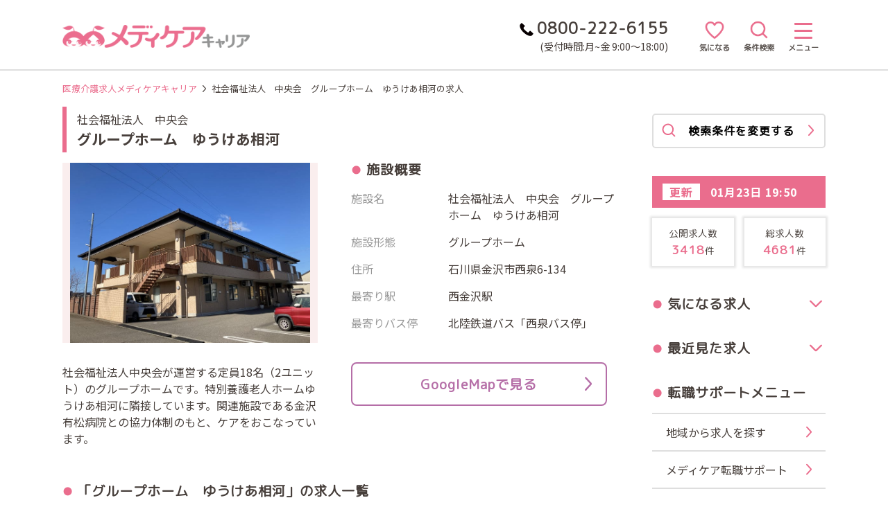

--- FILE ---
content_type: text/html; charset=UTF-8
request_url: https://www.medicare-c.jp/facility/detail/26724
body_size: 89016
content:
<!DOCTYPE html>
<html lang="ja">

<head>
    <meta charset="utf-8">
    <meta name="viewport" content="width=device-width, initial-scale=1">

    <!-- CSRF Token -->
    <meta name="csrf-token" content="bt6F9XO0GIry5FaHTTvx5TIURescWwNizaJ9mYUl">

        <title>社会福祉法人　中央会　グループホーム　ゆうけあ相河の求人　｜メディケアキャリア</title>

                <link rel="canonical" href="https://www.medicare-c.jp/facility/detail/26724">
        <meta name="description" content="メディケアキャリアの社会福祉法人　中央会　グループホーム　ゆうけあ相河の求人と施設情報です。社会福祉法人中央会が運営する定員18名（2ユニット）のグループホームです。特別養護老人ホームゆうけあ相河に隣接しています。関連施設である金沢有松病院との協力体制のもと、ケアをおこなっています。">
    
    <!-- Google Search Console -->
    <meta name="google-site-verification" content="farZxLBbkICdbwjyjAI3l0XBqnxJyGfpJ7T38xhafY4" />

    <!-- Global site tag (gtag.js) - Google Analytics -->
    <script async src="https://www.googletagmanager.com/gtag/js?id=UA-51328747-1"></script>
    <script>
        window.dataLayer = window.dataLayer || [];
    function gtag(){dataLayer.push(arguments);}
    gtag('js', new Date());

    gtag('config', 'UA-51328747-1');
    </script>


    <!-- Google Tag Manager(メディケア標準) -->
    <script>
    (function(w,d,s,l,i){w[l]=w[l]||[];w[l].push({'gtm.start':
    new Date().getTime(),event:'gtm.js'});var f=d.getElementsByTagName(s)[0],
    j=d.createElement(s),dl=l!='dataLayer'?'&l='+l:'';j.async=true;j.src=
    'https://www.googletagmanager.com/gtm.js?id='+i+dl;f.parentNode.insertBefore(j,f);
    })(window,document,'script','dataLayer','GTM-MV26S6X');
    </script>
    <!-- End Google Tag Manager -->

    <!-- Google Tag Manager(広告業者) -->
    <script>
    (function(w,d,s,l,i){w[l]=w[l]||[];w[l].push({'gtm.start':
    new Date().getTime(),event:'gtm.js'});var f=d.getElementsByTagName(s)[0],
    j=d.createElement(s),dl=l!='dataLayer'?'&l='+l:'';j.async=true;j.src=
    'https://www.googletagmanager.com/gtm.js?id='+i+dl;f.parentNode.insertBefore(j,f);
    })(window,document,'script','dataLayer','GTM-W3J2MNH');
    </script>
    <!-- End Google Tag Manager -->


    <!-- Scripts -->
    <script src="/js/app.js?id=c060abbd13beb0f61fcb" defer></script>

        <script src="/js/search-modal.js?id=5b27f0cf981d423e61e3" defer></script>
    
    <!-- Styles -->
    <link href="/css/app.css?id=7d49eeee1f093a0a39cb" rel="stylesheet">

    <link rel="preconnect" href="https://www.googletagmanager.com">
    <link rel="dns-prefetch" href="https://www.googletagmanager.com">

    <link rel="preconnect" href="https://fonts.googleapis.com">
    <link rel="dns-prefetch" href="https://fonts.gstatic.com">
    <link href="https://fonts.googleapis.com/css2?family=Noto+Sans+JP:wght@400;700&display=swap" rel="stylesheet"
        id="noto-sans">
    <link href="https://fonts.googleapis.com/css?family=M+PLUS+Rounded+1c:wght@400;600&display=swap" id="m-plus">
    <link href="https://fonts.googleapis.com/css?family=Barlow+Semi+Condensed:500&display=swap" id="barlow">

    <link rel="icon" href="/images/favicon.ico">
    <link rel="apple-touch-icon" sizes="180x180" href="/images/apple-touch-icon.png">
    <link rel="icon" type="image/png" href="/images/android-touch-icon.png" sizes="192x192">

            <link href="/css/pages/job.css?id=104facdedce0d0ea8cf3" rel="stylesheet">
    <link href="/css/pages/job-facility-breadcrumb.css?id=1ee629da90debe7cf0a8" rel="stylesheet">
    <link rel="stylesheet" type="text/css" href="https://cdnjs.cloudflare.com/ajax/libs/slick-carousel/1.9.0/slick.css"/>
    <link rel="stylesheet" type="text/css" href="https://cdnjs.cloudflare.com/ajax/libs/slick-carousel/1.9.0/slick-theme.min.css"/>
    <script type="text/javascript" src="https://cdnjs.cloudflare.com/ajax/libs/slick-carousel/1.9.0/slick.min.js" defer></script>
    <script src="/js/facility/detail.js?id=0ffe27bf3de42f127afe" defer></script>
</head>

<body>
    <!-- Google Tag Manager (noscript)(メディケア標準) -->
    <noscript><iframe src="https://www.googletagmanager.com/ns.html?id=GTM-MV26S6X" height="0" width="0"
    style="display:none;visibility:hidden"></iframe></noscript>
    <!-- End Google Tag Manager (noscript) -->

    <!-- Google Tag Manager (noscript)(広告業者) -->
    <noscript><iframe src="https://www.googletagmanager.com/ns.html?id=GTM-W3J2MNH" height="0" width="0"
    style="display:none;visibility:hidden"></iframe></noscript>
    <!-- End Google Tag Manager (noscript) -->



    <div id="loading-background"></div>
    <img id="loading-img" src="https://www.medicare-c.jp/images/loading.gif" alt="now loading">

    <!-- スマホ用メニュー -->
    <div id="sp-menu" class="menu-list">
        <a href="/" class="link">HOME</a>
        <div class="toggle-open-link">地域から求人を探す<div class="arrow pink-arrow"><svg version="1.1" xmlns="http://www.w3.org/2000/svg" xmlns:xlink="http://www.w3.org/1999/xlink" x="0px" y="0px" viewBox="0 0 37.58 73.94" xml:space="preserve">
<path d="M4.51,73.94c-1.09,0-2.19-0.4-3.06-1.2c-1.83-1.69-1.95-4.55-0.26-6.38l27.12-29.39L1.2,7.58C-0.49,5.74-0.38,2.89,1.45,1.2
    c1.83-1.69,4.69-1.58,6.38,0.26l27.55,29.86c2.92,3.17,2.92,8.14,0,11.31L7.83,72.49C6.94,73.45,5.73,73.94,4.51,73.94z"/>
</svg>
</div></div>
<ul class="sub-menu search-job-link">
    <li><a href="/ishikawa">石川県</a></li>
    <li><a href="/toyama">富山県</a></li>
    <li><a href="/fukui">福井県</a></li>
    <li><a href="/niigata">新潟県</a></li>
    <li><a href="/nagano">長野県</a></li>
</ul>

<div class="toggle-open-link">メディケア転職サポート<div class="arrow pink-arrow"><svg version="1.1" xmlns="http://www.w3.org/2000/svg" xmlns:xlink="http://www.w3.org/1999/xlink" x="0px" y="0px" viewBox="0 0 37.58 73.94" xml:space="preserve">
<path d="M4.51,73.94c-1.09,0-2.19-0.4-3.06-1.2c-1.83-1.69-1.95-4.55-0.26-6.38l27.12-29.39L1.2,7.58C-0.49,5.74-0.38,2.89,1.45,1.2
    c1.83-1.69,4.69-1.58,6.38,0.26l27.55,29.86c2.92,3.17,2.92,8.14,0,11.31L7.83,72.49C6.94,73.45,5.73,73.94,4.51,73.94z"/>
</svg>
</div></div>
<ul class="sub-menu support-link">
    <li><a href="/support">転職サポートとは</a></li>
    <li><a href="/information_center">最寄りの相談窓口</a></li>
    <li><a href="https://www.medicare-c.jp/fair">適職フェア・相談会</a></li>
    <li><a href="/faq">よくあるご質問</a></li>
    <li><a href="https://www.medicare-c.jp/change-job-case">転職事例一覧</a></li>
</ul>
<div class="toggle-open-link">転職お役立ち情報<div class="arrow pink-arrow"><svg version="1.1" xmlns="http://www.w3.org/2000/svg" xmlns:xlink="http://www.w3.org/1999/xlink" x="0px" y="0px" viewBox="0 0 37.58 73.94" xml:space="preserve">
<path d="M4.51,73.94c-1.09,0-2.19-0.4-3.06-1.2c-1.83-1.69-1.95-4.55-0.26-6.38l27.12-29.39L1.2,7.58C-0.49,5.74-0.38,2.89,1.45,1.2
    c1.83-1.69,4.69-1.58,6.38,0.26l27.55,29.86c2.92,3.17,2.92,8.14,0,11.31L7.83,72.49C6.94,73.45,5.73,73.94,4.51,73.94z"/>
</svg>
</div></div>
<ul class="sub-menu useful-link">
    <li><a href="/guide">転職までの完全ガイド</a></li>
    <li><a href="/guide/stats">地域の情報</a></li>
    <li><a href="/guide/rirekisyo">履歴書・職務経歴書の書き方</a></li>
    <li><a href="/guide/interview">面接ノウハウ</a></li>
    <li><a href="/guide/retirement">退職・再就職についての豆知識</a></li>
    <li><a href="/guide/haken">派遣という働き方</a></li>
    <li><a href="/guide/part-timer">非常勤社員という働き方</a></li>
</ul>
<div class="toggle-open-link">看護師のあなたへ<div class="arrow pink-arrow"><svg version="1.1" xmlns="http://www.w3.org/2000/svg" xmlns:xlink="http://www.w3.org/1999/xlink" x="0px" y="0px" viewBox="0 0 37.58 73.94" xml:space="preserve">
<path d="M4.51,73.94c-1.09,0-2.19-0.4-3.06-1.2c-1.83-1.69-1.95-4.55-0.26-6.38l27.12-29.39L1.2,7.58C-0.49,5.74-0.38,2.89,1.45,1.2
    c1.83-1.69,4.69-1.58,6.38,0.26l27.55,29.86c2.92,3.17,2.92,8.14,0,11.31L7.83,72.49C6.94,73.45,5.73,73.94,4.51,73.94z"/>
</svg>
</div></div>
<ul class="sub-menu nurse-link">
    <li><a href="/nurse-nintei">認定看護師になるには</a></li>
    <li><a href="/nurse-kaigo">介護施設での看護師の働き方</a></li>
    <li><a href="/nurse">看護師の求人を探す</a></li>
</ul>
<div class="toggle-open-link">介護職のあなたへ<div class="arrow pink-arrow"><svg version="1.1" xmlns="http://www.w3.org/2000/svg" xmlns:xlink="http://www.w3.org/1999/xlink" x="0px" y="0px" viewBox="0 0 37.58 73.94" xml:space="preserve">
<path d="M4.51,73.94c-1.09,0-2.19-0.4-3.06-1.2c-1.83-1.69-1.95-4.55-0.26-6.38l27.12-29.39L1.2,7.58C-0.49,5.74-0.38,2.89,1.45,1.2
    c1.83-1.69,4.69-1.58,6.38,0.26l27.55,29.86c2.92,3.17,2.92,8.14,0,11.31L7.83,72.49C6.94,73.45,5.73,73.94,4.51,73.94z"/>
</svg>
</div></div>
<ul class="sub-menu care-nurse-link">
    <li><a href="/kaigo-shikaku">介護の職種と働き方</a></li>
    <li><a href="/kaigo-shisetsu">老人ホーム・介護施設の種類と特徴</a></li>
    <li><a href="https://www.medicare-c.jp/column">介護コラム</a></li>
    <li><a href="/kaigo">介護職の求人を探す</a></li>
</ul>
<div class="toggle-open-link">薬剤師のあなたへ<div class="arrow pink-arrow"><svg version="1.1" xmlns="http://www.w3.org/2000/svg" xmlns:xlink="http://www.w3.org/1999/xlink" x="0px" y="0px" viewBox="0 0 37.58 73.94" xml:space="preserve">
<path d="M4.51,73.94c-1.09,0-2.19-0.4-3.06-1.2c-1.83-1.69-1.95-4.55-0.26-6.38l27.12-29.39L1.2,7.58C-0.49,5.74-0.38,2.89,1.45,1.2
    c1.83-1.69,4.69-1.58,6.38,0.26l27.55,29.86c2.92,3.17,2.92,8.14,0,11.31L7.83,72.49C6.94,73.45,5.73,73.94,4.51,73.94z"/>
</svg>
</div></div>
<ul class="sub-menu pharmacist-link">
    <li><a href="/pharmacist-shisetsu">薬剤師の活躍する職場</a></li>
    <li><a href="/pharmacist">薬剤師の求人を探す</a></li>
</ul>
<div class="toggle-open-link">お問い合わせ<div class="arrow pink-arrow"><svg version="1.1" xmlns="http://www.w3.org/2000/svg" xmlns:xlink="http://www.w3.org/1999/xlink" x="0px" y="0px" viewBox="0 0 37.58 73.94" xml:space="preserve">
<path d="M4.51,73.94c-1.09,0-2.19-0.4-3.06-1.2c-1.83-1.69-1.95-4.55-0.26-6.38l27.12-29.39L1.2,7.58C-0.49,5.74-0.38,2.89,1.45,1.2
    c1.83-1.69,4.69-1.58,6.38,0.26l27.55,29.86c2.92,3.17,2.92,8.14,0,11.31L7.83,72.49C6.94,73.45,5.73,73.94,4.51,73.94z"/>
</svg>
</div></div>
<ul class="sub-menu contact-link">
    <li><a href="https://www.medicare-c.jp/inquiry/recruiter">採用担当の方はこちら</a></li>
    <li><a href="https://www.medicare-c.jp/inquiry/candidate">お問い合わせ</a></li>
</ul>    </div>
    <div class="overlay"></div>

    <div id="app">
                <header id="search-modal-area" class=" header-line ">
            <div class="header-inner">
                <a class="logo" href="/">
                    <img src="https://www.medicare-c.jp/images/logo-pc.png" alt="看護師・薬剤師・介護職などの求人はメディケアキャリア">
                </a>
                <div class="right">
                    <div class="top-tel-area" href="tel:0800-222-6155">
                        <div><img src="/images/phone-black.png" alt="tel">0800-222-6155</div>
                        <p>(受付時間:月~金 9:00～18:00)</p>
                    </div>
                    <div class="icon-area">
                        <a href="/favorite-list">
                            <img class="hart-icon" src="/images/hart-icon.png">
                            <p class="icon-message">気になる</p>
                        </a>
                        <div @click="showModal = true">
                            <img class="search-icon" src="/images/search-icon.png">
                            <p class="icon-message search-string">条件検索</p>
                        </div>
                        <div class="menu-area" @click="clickMenuIcon">
                            <div class="menu-trigger">
                                <span></span>
                                <span></span>
                                <span></span>
                            </div>
                            <p class="icon-message menu-string">メニュー</p>
                        </div>
                    </div>
                </div>
            </div><!-- .header-inner -->

            <modal v-if="showModal" @close="showModal = false"></modal>
        </header>
        
        <div class="wrapper ">
                <div class="pc-breadcrumb job-facility-detail-breadcrumb">
        <p><a href="/">医療介護求人メディケアキャリア</a> <svg version="1.1" xmlns="http://www.w3.org/2000/svg" xmlns:xlink="http://www.w3.org/1999/xlink" x="0px" y="0px" viewBox="0 0 37.58 73.94" xml:space="preserve">
<path d="M4.51,73.94c-1.09,0-2.19-0.4-3.06-1.2c-1.83-1.69-1.95-4.55-0.26-6.38l27.12-29.39L1.2,7.58C-0.49,5.74-0.38,2.89,1.45,1.2
    c1.83-1.69,4.69-1.58,6.38,0.26l27.55,29.86c2.92,3.17,2.92,8.14,0,11.31L7.83,72.49C6.94,73.45,5.73,73.94,4.51,73.94z"/>
</svg>
 社会福祉法人　中央会　グループホーム　ゆうけあ相河の求人</p>
    </div>

            <div class="page-content">
                        <div class="container job-facility-detail-page facility-detail-page ">
            <div id="facility-id" data-facility-id="26724"></div>
            <div id="job-category" data-job-category=""></div>

            <div>
            <div class="facility-name-area page-inner">
                <!-- 法人名 = 施設名の場合は、法人名は表示しない -->
                <div>
                                            <p class="client-name">社会福祉法人　中央会</p>
                                        <h1 class="h1-class">グループホーム　ゆうけあ相河</h1>
                </div>
            </div>

            <div class="top-area">
                <div class="left-area">
                    <!-- 施設画像 -->
                    <div class="slider">
    <!-- 薬局の場合 -->
            <!-- 薬局以外の場合 -->
                                                        <!-- フォルダに保存されている場合 -->
                    <img src="/facility_images/26724/1640671302248_1710837.jpg" alt="外観">
                                        
</div>
                    <div class="page-inner">
                        <!-- 施設リード文 -->
                        <p class="facility-lead-sentence">社会福祉法人中央会が運営する定員18名（2ユニット）のグループホームです。特別養護老人ホームゆうけあ相河に隣接しています。関連施設である金沢有松病院との協力体制のもと、ケアをおこなっています。</p>
                    </div>
                </div><!-- .left-area -->

                <section class="right-area basic-info pc">
                    <h2 class="round-index">施設概要</h2>
                    <dl>
    <dt>施設名</dt>
    <dd>社会福祉法人　中央会　グループホーム　ゆうけあ相河</dd>
</dl>

<dl>
    <dt>施設形態</dt>
    <dd>グループホーム</dd>
</dl>


<dl>
    <dt>住所</dt>
    <dd>
        <p>石川県金沢市西泉6-134</p>
        <p></p>
    </dd>
</dl>

<dl>
    <dt>最寄り駅</dt>
    <dd>西金沢駅</dd>
</dl>

<dl>
    <dt>最寄りバス停</dt>
    <dd>北陸鉄道バス「西泉バス停」</dd>
</dl>

<!-- 緯度・経度が登録されている場合はGoogle mapを開く -->
<div class="button-area">
    <a class="link-button google-map facility-google-map" 
        href="https://www.google.com/maps?q=36.553772,136.627602" target="_blank">
        GoogleMapで見る<svg version="1.1" xmlns="http://www.w3.org/2000/svg" xmlns:xlink="http://www.w3.org/1999/xlink" x="0px" y="0px" viewBox="0 0 37.58 73.94" xml:space="preserve">
<path d="M4.51,73.94c-1.09,0-2.19-0.4-3.06-1.2c-1.83-1.69-1.95-4.55-0.26-6.38l27.12-29.39L1.2,7.58C-0.49,5.74-0.38,2.89,1.45,1.2
    c1.83-1.69,4.69-1.58,6.38,0.26l27.55,29.86c2.92,3.17,2.92,8.14,0,11.31L7.83,72.49C6.94,73.45,5.73,73.94,4.51,73.94z"/>
</svg>
</a>
</div>
                </section><!-- .basic-info -->
            </div><!-- .top-area -->

                        <section class="job-list-area facility-list">
                <h2 class="round-index">「グループホーム　ゆうけあ相河」の<br class="sp-br">求人一覧</h2>
                <ul class="job-list ">
                                        <li>
                        <div class="content-area">
                            <h4>介護福祉士
                                                                <span>／介護職・ヘルパー</span>
                                                            </h4>
                            <p><img class="icon-img" src="/images/job/work_style_icon.png" alt="雇用形態">派遣社員</p>
                            <p><img class="icon-img salary-icon" src="/images/job/salary_icon.png" alt="給与"><span class="salary">時給1,140円～1,250円</span></p>
                        </div>
                        <div class="button-area">
                            <button class="long-favorite-button" data-job-id="29617"><svg xmlns="http://www.w3.org/2000/svg" xmlns:xlink="http://www.w3.org/1999/xlink" width="69" height="64" viewBox="0 0 69 64">
  <path d="M574,251.487a19.545,19.545,0,0,0-34.5-12.525A19.546,19.546,0,0,0,505,251.487c0,0.047,0,.093,0,0.139-0.08,3.54,1.367,20.354,32.534,43.72a3.279,3.279,0,0,0,3.93,0c31.189-23.383,32.616-40.2,32.534-43.727C574,251.57,574,251.522,574,251.487Z" transform="translate(-505 -232)"/>
</svg></button>
                                                            <a class="detail-button" href="https://www.medicare-c.jp/kaigo/ishikawa/41093/26724/29617">詳細を見る</a>
                                                    </div>
                    </li>
                                        <li>
                        <div class="content-area">
                            <h4>介護職・ヘルパー
                                                            </h4>
                            <p><img class="icon-img" src="/images/job/work_style_icon.png" alt="雇用形態">派遣社員</p>
                            <p><img class="icon-img salary-icon" src="/images/job/salary_icon.png" alt="給与"><span class="salary">時給1,180円～1,240円</span></p>
                        </div>
                        <div class="button-area">
                            <button class="long-favorite-button" data-job-id="28415"><svg xmlns="http://www.w3.org/2000/svg" xmlns:xlink="http://www.w3.org/1999/xlink" width="69" height="64" viewBox="0 0 69 64">
  <path d="M574,251.487a19.545,19.545,0,0,0-34.5-12.525A19.546,19.546,0,0,0,505,251.487c0,0.047,0,.093,0,0.139-0.08,3.54,1.367,20.354,32.534,43.72a3.279,3.279,0,0,0,3.93,0c31.189-23.383,32.616-40.2,32.534-43.727C574,251.57,574,251.522,574,251.487Z" transform="translate(-505 -232)"/>
</svg></button>
                                                            <a class="detail-button" href="https://www.medicare-c.jp/kaigo/ishikawa/41093/26724/28415">詳細を見る</a>
                                                    </div>
                    </li>
                                    </ul>

                            </section>
            
            <!-- 採用担当者からのコメント -->
            
            <!-- 施設概要 -->
            <div class="page-inner">
                <section class="basic-info sp">
                    <h2 class="round-index with-border">施設概要</h2>
                    <dl>
    <dt>施設名</dt>
    <dd>社会福祉法人　中央会　グループホーム　ゆうけあ相河</dd>
</dl>

<dl>
    <dt>施設形態</dt>
    <dd>グループホーム</dd>
</dl>


<dl>
    <dt>住所</dt>
    <dd>
        <p>石川県金沢市西泉6-134</p>
        <p></p>
    </dd>
</dl>

<dl>
    <dt>最寄り駅</dt>
    <dd>西金沢駅</dd>
</dl>

<dl>
    <dt>最寄りバス停</dt>
    <dd>北陸鉄道バス「西泉バス停」</dd>
</dl>

<!-- 緯度・経度が登録されている場合はGoogle mapを開く -->
<div class="button-area">
    <a class="link-button google-map facility-google-map" 
        href="https://www.google.com/maps?q=36.553772,136.627602" target="_blank">
        GoogleMapで見る<svg version="1.1" xmlns="http://www.w3.org/2000/svg" xmlns:xlink="http://www.w3.org/1999/xlink" x="0px" y="0px" viewBox="0 0 37.58 73.94" xml:space="preserve">
<path d="M4.51,73.94c-1.09,0-2.19-0.4-3.06-1.2c-1.83-1.69-1.95-4.55-0.26-6.38l27.12-29.39L1.2,7.58C-0.49,5.74-0.38,2.89,1.45,1.2
    c1.83-1.69,4.69-1.58,6.38,0.26l27.55,29.86c2.92,3.17,2.92,8.14,0,11.31L7.83,72.49C6.94,73.45,5.73,73.94,4.51,73.94z"/>
</svg>
</a>
</div>
                </section><!-- .basic-info -->

                <!-- 施設詳細 -->
                <section class="facility-detail">
                    <h2 class="round-index">施設詳細</h2>

                                        <dl>
                        <dt>営業（受付）時間</dt>
                        <dd><br />
</dd>
                    </dl>
                    
                    
                    
                    
                    
                    
                    
                    
                    
                    
                    
                    
                    
                    
                    
                    
                    
                    
                    
                    
                    
                    
                    
                    
                                        <dl>
                        <dt>受動喫煙防止措置</dt>
                        <dd>屋内禁煙</dd>
                    </dl>
                    
                </section><!-- .facility-detail -->
            </div><!-- .page-inner -->

        </div><!-- #facility-detail -->
        <!-- 構造化データ -->
        <script type="application/ld+json">
        [
            {
                "@context": "http://schema.org",
                "@type": "BreadcrumbList",
                "itemListElement":
                [
                    {
                        "@type": "ListItem",
                        "position": 1,
                        "item":
                        {
                            "@id": "https://www.medicare-c.jp",
                            "name": "医療介護求人メディケアキャリア"
                        }
                    },
                    {
                        "@type": "ListItem",
                        "position": 2,
                        "item":
                        {
                            "@id": "https://www.medicare-c.jp/facility/detail/26724",
                            "name": "社会福祉法人　中央会　グループホーム　ゆうけあ相河の求人"
                        }
                    }
                ]
            }
        ]
        </script>

        <section class="entry-form-in-page entry-page">
    <div class="frame">
        <h3>無料転職サポートに申し込み</h3>
        <form id="entry-form" action="https://www.medicare-c.jp/entry" method="get">
            <h4>STEP1.職種を選択してください</h4>
            <div class="display-flex">
                <div class="one-radio">
                    <input id="carer" type="radio" name="job_category" value="carer" class="radio-input">
                    <label class="check-radio radio-parts" for="carer"><span>介護職</span></label>
                </div>
                <div class="one-radio">
                    <input id="pharmacist" type="radio" name="job_category" value="pharmacist" class="radio-input">
                    <label class="check-radio radio-parts" for="pharmacist"><span>薬剤師</span></label>
                </div>
                <div class="one-radio">
                    <input id="nurse" type="radio" name="job_category" value="nurse" class="radio-input">
                    <label class="check-radio radio-parts" for="nurse"><span>看護師</span></label>
                </div>
                <div class="one-radio">
                    <input id="comedical" type="radio" name="job_category" value="comedical" class="radio-input">
                    <label class="check-radio radio-parts seven-string-select" for="comedical"><span>コメディカル他</span></label>
                </div>
                <div class="one-radio">
                    <input id="hoiku" type="radio" name="job_category" value="hoiku" class="radio-input">
                    <label class="check-radio radio-parts" for="hoiku"><span>保育士</span></label>
                </div>
            </div>
            <button id="entry-next-button" type="button" class="inactive-button">次のステップへ
                <div class="arrow"><svg version="1.1" xmlns="http://www.w3.org/2000/svg" xmlns:xlink="http://www.w3.org/1999/xlink" x="0px" y="0px" viewBox="0 0 37.58 73.94" xml:space="preserve">
<path d="M4.51,73.94c-1.09,0-2.19-0.4-3.06-1.2c-1.83-1.69-1.95-4.55-0.26-6.38l27.12-29.39L1.2,7.58C-0.49,5.74-0.38,2.89,1.45,1.2
    c1.83-1.69,4.69-1.58,6.38,0.26l27.55,29.86c2.92,3.17,2.92,8.14,0,11.31L7.83,72.49C6.94,73.45,5.73,73.94,4.51,73.94z"/>
</svg>
</div>
            </button>
        </form>
    </div>
</section>
        <button class="change-search-condition facility-detail-change-search-condition">
            <div class="search-icon"><svg version="1.1" xmlns="http://www.w3.org/2000/svg" xmlns:xlink="http://www.w3.org/1999/xlink" x="0px"
	 y="0px" viewBox="0 0 109.81 109.81" xml:space="preserve">
<path class="st0" d="M-18.78,112.43"/>
<path d="M105.84,98.16L84.14,76.45c6.85-8.71,10.6-19.96,9.52-32.1C91.7,22.24,73.55,4.56,51.4,3.16
	C24.06,1.43,1.43,24.06,3.16,51.4c1.41,22.15,19.08,40.3,41.19,42.26c12.13,1.07,23.39-2.67,32.1-9.52l21.71,21.71
	c1.2,1.2,3.15,1.2,4.36,0l3.33-3.33C107.04,101.31,107.04,99.36,105.84,98.16z M13.94,48.45c0-19.03,15.48-34.52,34.52-34.52
	c19.03,0,34.52,15.48,34.52,34.52S67.48,82.97,48.45,82.97C29.42,82.97,13.94,67.48,13.94,48.45z"/>
</svg>
</div>
            検索条件を変更する
            <div class="arrow"><svg version="1.1" xmlns="http://www.w3.org/2000/svg" xmlns:xlink="http://www.w3.org/1999/xlink" x="0px" y="0px" viewBox="0 0 37.58 73.94" xml:space="preserve">
<path d="M4.51,73.94c-1.09,0-2.19-0.4-3.06-1.2c-1.83-1.69-1.95-4.55-0.26-6.38l27.12-29.39L1.2,7.58C-0.49,5.74-0.38,2.89,1.45,1.2
    c1.83-1.69,4.69-1.58,6.38,0.26l27.55,29.86c2.92,3.17,2.92,8.14,0,11.31L7.83,72.49C6.94,73.45,5.73,73.94,4.51,73.94z"/>
</svg>
</div>
        </button>

        <div class="sp-tel-breadcrumb-area">
            <section class="common-tel-area">
    <div class="inner">
        <div class="round-index contact-index">お問い合わせ先</div>
        <a href="tel:0800-222-6155">
            <img class="phone-img" src="/images/phone.png" alt="tel">
            0800-222-6155
            <img class="phone-free-img" src="/images/phone-free.png" alt="費用は無料">
        </a>
        <p>※受付時間：月~金 9:00～18:00</p>
    </div>
</section>
            <div class="breadcrumb">
                <p><a href="/">医療介護求人メディケアキャリア</a> <svg version="1.1" xmlns="http://www.w3.org/2000/svg" xmlns:xlink="http://www.w3.org/1999/xlink" x="0px" y="0px" viewBox="0 0 37.58 73.94" xml:space="preserve">
<path d="M4.51,73.94c-1.09,0-2.19-0.4-3.06-1.2c-1.83-1.69-1.95-4.55-0.26-6.38l27.12-29.39L1.2,7.58C-0.49,5.74-0.38,2.89,1.45,1.2
    c1.83-1.69,4.69-1.58,6.38,0.26l27.55,29.86c2.92,3.17,2.92,8.14,0,11.31L7.83,72.49C6.94,73.45,5.73,73.94,4.51,73.94z"/>
</svg>
 社会福祉法人　中央会　グループホーム　ゆうけあ相河の求人</p>
            </div>
        </div>
    </div>

                                <!-- サイドバー -->
                <section class="sidebar">
            <div id="side-change-search-condition">
            <button class="change-search-condition" @click="clickSearchChange">
                <div class="search-icon"><svg version="1.1" xmlns="http://www.w3.org/2000/svg" xmlns:xlink="http://www.w3.org/1999/xlink" x="0px"
	 y="0px" viewBox="0 0 109.81 109.81" xml:space="preserve">
<path class="st0" d="M-18.78,112.43"/>
<path d="M105.84,98.16L84.14,76.45c6.85-8.71,10.6-19.96,9.52-32.1C91.7,22.24,73.55,4.56,51.4,3.16
	C24.06,1.43,1.43,24.06,3.16,51.4c1.41,22.15,19.08,40.3,41.19,42.26c12.13,1.07,23.39-2.67,32.1-9.52l21.71,21.71
	c1.2,1.2,3.15,1.2,4.36,0l3.33-3.33C107.04,101.31,107.04,99.36,105.84,98.16z M13.94,48.45c0-19.03,15.48-34.52,34.52-34.52
	c19.03,0,34.52,15.48,34.52,34.52S67.48,82.97,48.45,82.97C29.42,82.97,13.94,67.48,13.94,48.45z"/>
</svg>
</div>
                検索条件を変更する
                <div class="arrow"><svg version="1.1" xmlns="http://www.w3.org/2000/svg" xmlns:xlink="http://www.w3.org/1999/xlink" x="0px" y="0px" viewBox="0 0 37.58 73.94" xml:space="preserve">
<path d="M4.51,73.94c-1.09,0-2.19-0.4-3.06-1.2c-1.83-1.69-1.95-4.55-0.26-6.38l27.12-29.39L1.2,7.58C-0.49,5.74-0.38,2.89,1.45,1.2
    c1.83-1.69,4.69-1.58,6.38,0.26l27.55,29.86c2.92,3.17,2.92,8.14,0,11.31L7.83,72.49C6.94,73.45,5.73,73.94,4.51,73.94z"/>
</svg>
</div>
            </button>
        </div>
    
    
    <p class="last-updated-at"><span>更新</span>01月23日 19:50</p>

    <div class="job-count">
        <div>
            <div>公開求人数</div>
            <p><span>3418</span>件</p>
        </div>
        <div>
            <div>総求人数</div>
            <p><span>4681</span>件</p>
        </div>
    </div>

    <div id="side-job-list" class="side-job-list" v-cloak>
        <div id="favorite-job-open" class="round-index">気になる求人<svg version="1.1" xmlns="http://www.w3.org/2000/svg" xmlns:xlink="http://www.w3.org/1999/xlink" x="0px"
	 y="0px" viewBox="0 0 73.94 37.58" xml:space="preserve">
<path d="M0,4.51c0-1.09,0.4-2.19,1.2-3.06C2.89-0.38,5.74-0.49,7.58,1.2l29.39,27.12L66.36,1.2c1.83-1.69,4.69-1.58,6.38,0.26
	c1.69,1.83,1.58,4.69-0.26,6.38L42.62,35.38c-3.17,2.92-8.14,2.92-11.31,0L1.45,7.83C0.49,6.94,0,5.73,0,4.51z"/>
</svg>
</div>
        <ul>
            <li v-for="job in favoriteJobs">
                <a :href="job.detail_url">
                    <h4 v-if="job.client_name !== job.facility_name">{{ job.client_name }}</h4>
<h4>{{ job.facility_name }}</h4>
<div class="detail">
    <p>{{ job.prefecture }}{{ job.city }}{{ job.street }}{{ job.address_other }}</p>
    <p>{{ syokusyuSyosais[job.syokusyu_id] }}<span v-if="job.sub_syokusyu_id">／{{ syokusyuSyosais[job.sub_syokusyu_id] }}</span></p>
    <p class="koyou-keitai">{{ job.koyou_keitai }}</p>
</div>                    <button @click.prevent="clickFavoriteButton($event, job.id)" class="favorite-button" :class="{'on': favoriteJobIds.indexOf(job.id) !== -1}"><svg xmlns="http://www.w3.org/2000/svg" xmlns:xlink="http://www.w3.org/1999/xlink" width="69" height="64" viewBox="0 0 69 64">
  <path d="M574,251.487a19.545,19.545,0,0,0-34.5-12.525A19.546,19.546,0,0,0,505,251.487c0,0.047,0,.093,0,0.139-0.08,3.54,1.367,20.354,32.534,43.72a3.279,3.279,0,0,0,3.93,0c31.189-23.383,32.616-40.2,32.534-43.727C574,251.57,574,251.522,574,251.487Z" transform="translate(-505 -232)"/>
</svg></button>
                </a>
            </li>
        </ul>

        <div id="recently-job-open" class="round-index">最近見た求人<svg version="1.1" xmlns="http://www.w3.org/2000/svg" xmlns:xlink="http://www.w3.org/1999/xlink" x="0px"
	 y="0px" viewBox="0 0 73.94 37.58" xml:space="preserve">
<path d="M0,4.51c0-1.09,0.4-2.19,1.2-3.06C2.89-0.38,5.74-0.49,7.58,1.2l29.39,27.12L66.36,1.2c1.83-1.69,4.69-1.58,6.38,0.26
	c1.69,1.83,1.58,4.69-0.26,6.38L42.62,35.38c-3.17,2.92-8.14,2.92-11.31,0L1.45,7.83C0.49,6.94,0,5.73,0,4.51z"/>
</svg>
</div>
        <ul>
            <li v-for="job in recentlyCheckJobs">
                <a :href="job.detail_url">
                    <h4 v-if="job.client_name !== job.facility_name">{{ job.client_name }}</h4>
<h4>{{ job.facility_name }}</h4>
<div class="detail">
    <p>{{ job.prefecture }}{{ job.city }}{{ job.street }}{{ job.address_other }}</p>
    <p>{{ syokusyuSyosais[job.syokusyu_id] }}<span v-if="job.sub_syokusyu_id">／{{ syokusyuSyosais[job.sub_syokusyu_id] }}</span></p>
    <p class="koyou-keitai">{{ job.koyou_keitai }}</p>
</div>                </a>
            </li>
        </ul>
    </div>

    <div class="menu-index round-index">転職サポートメニュー</div>
    <div class="menu-list">
       <div class="toggle-open-link">地域から求人を探す<div class="arrow pink-arrow"><svg version="1.1" xmlns="http://www.w3.org/2000/svg" xmlns:xlink="http://www.w3.org/1999/xlink" x="0px" y="0px" viewBox="0 0 37.58 73.94" xml:space="preserve">
<path d="M4.51,73.94c-1.09,0-2.19-0.4-3.06-1.2c-1.83-1.69-1.95-4.55-0.26-6.38l27.12-29.39L1.2,7.58C-0.49,5.74-0.38,2.89,1.45,1.2
    c1.83-1.69,4.69-1.58,6.38,0.26l27.55,29.86c2.92,3.17,2.92,8.14,0,11.31L7.83,72.49C6.94,73.45,5.73,73.94,4.51,73.94z"/>
</svg>
</div></div>
<ul class="sub-menu search-job-link">
    <li><a href="/ishikawa">石川県</a></li>
    <li><a href="/toyama">富山県</a></li>
    <li><a href="/fukui">福井県</a></li>
    <li><a href="/niigata">新潟県</a></li>
    <li><a href="/nagano">長野県</a></li>
</ul>

<div class="toggle-open-link">メディケア転職サポート<div class="arrow pink-arrow"><svg version="1.1" xmlns="http://www.w3.org/2000/svg" xmlns:xlink="http://www.w3.org/1999/xlink" x="0px" y="0px" viewBox="0 0 37.58 73.94" xml:space="preserve">
<path d="M4.51,73.94c-1.09,0-2.19-0.4-3.06-1.2c-1.83-1.69-1.95-4.55-0.26-6.38l27.12-29.39L1.2,7.58C-0.49,5.74-0.38,2.89,1.45,1.2
    c1.83-1.69,4.69-1.58,6.38,0.26l27.55,29.86c2.92,3.17,2.92,8.14,0,11.31L7.83,72.49C6.94,73.45,5.73,73.94,4.51,73.94z"/>
</svg>
</div></div>
<ul class="sub-menu support-link">
    <li><a href="/support">転職サポートとは</a></li>
    <li><a href="/information_center">最寄りの相談窓口</a></li>
    <li><a href="https://www.medicare-c.jp/fair">適職フェア・相談会</a></li>
    <li><a href="/faq">よくあるご質問</a></li>
    <li><a href="https://www.medicare-c.jp/change-job-case">転職事例一覧</a></li>
</ul>
<div class="toggle-open-link">転職お役立ち情報<div class="arrow pink-arrow"><svg version="1.1" xmlns="http://www.w3.org/2000/svg" xmlns:xlink="http://www.w3.org/1999/xlink" x="0px" y="0px" viewBox="0 0 37.58 73.94" xml:space="preserve">
<path d="M4.51,73.94c-1.09,0-2.19-0.4-3.06-1.2c-1.83-1.69-1.95-4.55-0.26-6.38l27.12-29.39L1.2,7.58C-0.49,5.74-0.38,2.89,1.45,1.2
    c1.83-1.69,4.69-1.58,6.38,0.26l27.55,29.86c2.92,3.17,2.92,8.14,0,11.31L7.83,72.49C6.94,73.45,5.73,73.94,4.51,73.94z"/>
</svg>
</div></div>
<ul class="sub-menu useful-link">
    <li><a href="/guide">転職までの完全ガイド</a></li>
    <li><a href="/guide/stats">地域の情報</a></li>
    <li><a href="/guide/rirekisyo">履歴書・職務経歴書の書き方</a></li>
    <li><a href="/guide/interview">面接ノウハウ</a></li>
    <li><a href="/guide/retirement">退職・再就職についての豆知識</a></li>
    <li><a href="/guide/haken">派遣という働き方</a></li>
    <li><a href="/guide/part-timer">非常勤社員という働き方</a></li>
</ul>
<div class="toggle-open-link">看護師のあなたへ<div class="arrow pink-arrow"><svg version="1.1" xmlns="http://www.w3.org/2000/svg" xmlns:xlink="http://www.w3.org/1999/xlink" x="0px" y="0px" viewBox="0 0 37.58 73.94" xml:space="preserve">
<path d="M4.51,73.94c-1.09,0-2.19-0.4-3.06-1.2c-1.83-1.69-1.95-4.55-0.26-6.38l27.12-29.39L1.2,7.58C-0.49,5.74-0.38,2.89,1.45,1.2
    c1.83-1.69,4.69-1.58,6.38,0.26l27.55,29.86c2.92,3.17,2.92,8.14,0,11.31L7.83,72.49C6.94,73.45,5.73,73.94,4.51,73.94z"/>
</svg>
</div></div>
<ul class="sub-menu nurse-link">
    <li><a href="/nurse-nintei">認定看護師になるには</a></li>
    <li><a href="/nurse-kaigo">介護施設での看護師の働き方</a></li>
    <li><a href="/nurse">看護師の求人を探す</a></li>
</ul>
<div class="toggle-open-link">介護職のあなたへ<div class="arrow pink-arrow"><svg version="1.1" xmlns="http://www.w3.org/2000/svg" xmlns:xlink="http://www.w3.org/1999/xlink" x="0px" y="0px" viewBox="0 0 37.58 73.94" xml:space="preserve">
<path d="M4.51,73.94c-1.09,0-2.19-0.4-3.06-1.2c-1.83-1.69-1.95-4.55-0.26-6.38l27.12-29.39L1.2,7.58C-0.49,5.74-0.38,2.89,1.45,1.2
    c1.83-1.69,4.69-1.58,6.38,0.26l27.55,29.86c2.92,3.17,2.92,8.14,0,11.31L7.83,72.49C6.94,73.45,5.73,73.94,4.51,73.94z"/>
</svg>
</div></div>
<ul class="sub-menu care-nurse-link">
    <li><a href="/kaigo-shikaku">介護の職種と働き方</a></li>
    <li><a href="/kaigo-shisetsu">老人ホーム・介護施設の種類と特徴</a></li>
    <li><a href="https://www.medicare-c.jp/column">介護コラム</a></li>
    <li><a href="/kaigo">介護職の求人を探す</a></li>
</ul>
<div class="toggle-open-link">薬剤師のあなたへ<div class="arrow pink-arrow"><svg version="1.1" xmlns="http://www.w3.org/2000/svg" xmlns:xlink="http://www.w3.org/1999/xlink" x="0px" y="0px" viewBox="0 0 37.58 73.94" xml:space="preserve">
<path d="M4.51,73.94c-1.09,0-2.19-0.4-3.06-1.2c-1.83-1.69-1.95-4.55-0.26-6.38l27.12-29.39L1.2,7.58C-0.49,5.74-0.38,2.89,1.45,1.2
    c1.83-1.69,4.69-1.58,6.38,0.26l27.55,29.86c2.92,3.17,2.92,8.14,0,11.31L7.83,72.49C6.94,73.45,5.73,73.94,4.51,73.94z"/>
</svg>
</div></div>
<ul class="sub-menu pharmacist-link">
    <li><a href="/pharmacist-shisetsu">薬剤師の活躍する職場</a></li>
    <li><a href="/pharmacist">薬剤師の求人を探す</a></li>
</ul>
<div class="toggle-open-link">お問い合わせ<div class="arrow pink-arrow"><svg version="1.1" xmlns="http://www.w3.org/2000/svg" xmlns:xlink="http://www.w3.org/1999/xlink" x="0px" y="0px" viewBox="0 0 37.58 73.94" xml:space="preserve">
<path d="M4.51,73.94c-1.09,0-2.19-0.4-3.06-1.2c-1.83-1.69-1.95-4.55-0.26-6.38l27.12-29.39L1.2,7.58C-0.49,5.74-0.38,2.89,1.45,1.2
    c1.83-1.69,4.69-1.58,6.38,0.26l27.55,29.86c2.92,3.17,2.92,8.14,0,11.31L7.83,72.49C6.94,73.45,5.73,73.94,4.51,73.94z"/>
</svg>
</div></div>
<ul class="sub-menu contact-link">
    <li><a href="https://www.medicare-c.jp/inquiry/recruiter">採用担当の方はこちら</a></li>
    <li><a href="https://www.medicare-c.jp/inquiry/candidate">お問い合わせ</a></li>
</ul>    </div>

    <a class="fair-banner" href="/fair">
        <img src="/images/job/banner.png" alt="新潟・富山・石川・福井の適職フェア・相談会はこちらからチェック">
    </a>

    <a class="haken-banner" href="/haken"><img src="/images/haken-banner.jpg" alt="北陸・信越の医療・福祉派遣求人情報"></a>

    <section class="common-tel-area">
    <div class="inner">
        <div class="round-index contact-index">お問い合わせ先</div>
        <a href="tel:0800-222-6155">
            <img class="phone-img" src="/images/phone.png" alt="tel">
            0800-222-6155
            <img class="phone-free-img" src="/images/phone-free.png" alt="費用は無料">
        </a>
        <p>※受付時間：月~金 9:00～18:00</p>
    </div>
</section>
</section>                            </div>

        </div><!-- .wrapper -->

                <footer class="sp-footer">
            <section class="support-menu">
                <div class="round-index">転職サポートメニュー</div>
                <div class="menu-list">
                    <div class="toggle-open-link">地域から求人を探す<div class="arrow pink-arrow"><svg version="1.1" xmlns="http://www.w3.org/2000/svg" xmlns:xlink="http://www.w3.org/1999/xlink" x="0px" y="0px" viewBox="0 0 37.58 73.94" xml:space="preserve">
<path d="M4.51,73.94c-1.09,0-2.19-0.4-3.06-1.2c-1.83-1.69-1.95-4.55-0.26-6.38l27.12-29.39L1.2,7.58C-0.49,5.74-0.38,2.89,1.45,1.2
    c1.83-1.69,4.69-1.58,6.38,0.26l27.55,29.86c2.92,3.17,2.92,8.14,0,11.31L7.83,72.49C6.94,73.45,5.73,73.94,4.51,73.94z"/>
</svg>
</div></div>
<ul class="sub-menu search-job-link">
    <li><a href="/ishikawa">石川県</a></li>
    <li><a href="/toyama">富山県</a></li>
    <li><a href="/fukui">福井県</a></li>
    <li><a href="/niigata">新潟県</a></li>
    <li><a href="/nagano">長野県</a></li>
</ul>

<div class="toggle-open-link">メディケア転職サポート<div class="arrow pink-arrow"><svg version="1.1" xmlns="http://www.w3.org/2000/svg" xmlns:xlink="http://www.w3.org/1999/xlink" x="0px" y="0px" viewBox="0 0 37.58 73.94" xml:space="preserve">
<path d="M4.51,73.94c-1.09,0-2.19-0.4-3.06-1.2c-1.83-1.69-1.95-4.55-0.26-6.38l27.12-29.39L1.2,7.58C-0.49,5.74-0.38,2.89,1.45,1.2
    c1.83-1.69,4.69-1.58,6.38,0.26l27.55,29.86c2.92,3.17,2.92,8.14,0,11.31L7.83,72.49C6.94,73.45,5.73,73.94,4.51,73.94z"/>
</svg>
</div></div>
<ul class="sub-menu support-link">
    <li><a href="/support">転職サポートとは</a></li>
    <li><a href="/information_center">最寄りの相談窓口</a></li>
    <li><a href="https://www.medicare-c.jp/fair">適職フェア・相談会</a></li>
    <li><a href="/faq">よくあるご質問</a></li>
    <li><a href="https://www.medicare-c.jp/change-job-case">転職事例一覧</a></li>
</ul>
<div class="toggle-open-link">転職お役立ち情報<div class="arrow pink-arrow"><svg version="1.1" xmlns="http://www.w3.org/2000/svg" xmlns:xlink="http://www.w3.org/1999/xlink" x="0px" y="0px" viewBox="0 0 37.58 73.94" xml:space="preserve">
<path d="M4.51,73.94c-1.09,0-2.19-0.4-3.06-1.2c-1.83-1.69-1.95-4.55-0.26-6.38l27.12-29.39L1.2,7.58C-0.49,5.74-0.38,2.89,1.45,1.2
    c1.83-1.69,4.69-1.58,6.38,0.26l27.55,29.86c2.92,3.17,2.92,8.14,0,11.31L7.83,72.49C6.94,73.45,5.73,73.94,4.51,73.94z"/>
</svg>
</div></div>
<ul class="sub-menu useful-link">
    <li><a href="/guide">転職までの完全ガイド</a></li>
    <li><a href="/guide/stats">地域の情報</a></li>
    <li><a href="/guide/rirekisyo">履歴書・職務経歴書の書き方</a></li>
    <li><a href="/guide/interview">面接ノウハウ</a></li>
    <li><a href="/guide/retirement">退職・再就職についての豆知識</a></li>
    <li><a href="/guide/haken">派遣という働き方</a></li>
    <li><a href="/guide/part-timer">非常勤社員という働き方</a></li>
</ul>
<div class="toggle-open-link">看護師のあなたへ<div class="arrow pink-arrow"><svg version="1.1" xmlns="http://www.w3.org/2000/svg" xmlns:xlink="http://www.w3.org/1999/xlink" x="0px" y="0px" viewBox="0 0 37.58 73.94" xml:space="preserve">
<path d="M4.51,73.94c-1.09,0-2.19-0.4-3.06-1.2c-1.83-1.69-1.95-4.55-0.26-6.38l27.12-29.39L1.2,7.58C-0.49,5.74-0.38,2.89,1.45,1.2
    c1.83-1.69,4.69-1.58,6.38,0.26l27.55,29.86c2.92,3.17,2.92,8.14,0,11.31L7.83,72.49C6.94,73.45,5.73,73.94,4.51,73.94z"/>
</svg>
</div></div>
<ul class="sub-menu nurse-link">
    <li><a href="/nurse-nintei">認定看護師になるには</a></li>
    <li><a href="/nurse-kaigo">介護施設での看護師の働き方</a></li>
    <li><a href="/nurse">看護師の求人を探す</a></li>
</ul>
<div class="toggle-open-link">介護職のあなたへ<div class="arrow pink-arrow"><svg version="1.1" xmlns="http://www.w3.org/2000/svg" xmlns:xlink="http://www.w3.org/1999/xlink" x="0px" y="0px" viewBox="0 0 37.58 73.94" xml:space="preserve">
<path d="M4.51,73.94c-1.09,0-2.19-0.4-3.06-1.2c-1.83-1.69-1.95-4.55-0.26-6.38l27.12-29.39L1.2,7.58C-0.49,5.74-0.38,2.89,1.45,1.2
    c1.83-1.69,4.69-1.58,6.38,0.26l27.55,29.86c2.92,3.17,2.92,8.14,0,11.31L7.83,72.49C6.94,73.45,5.73,73.94,4.51,73.94z"/>
</svg>
</div></div>
<ul class="sub-menu care-nurse-link">
    <li><a href="/kaigo-shikaku">介護の職種と働き方</a></li>
    <li><a href="/kaigo-shisetsu">老人ホーム・介護施設の種類と特徴</a></li>
    <li><a href="https://www.medicare-c.jp/column">介護コラム</a></li>
    <li><a href="/kaigo">介護職の求人を探す</a></li>
</ul>
<div class="toggle-open-link">薬剤師のあなたへ<div class="arrow pink-arrow"><svg version="1.1" xmlns="http://www.w3.org/2000/svg" xmlns:xlink="http://www.w3.org/1999/xlink" x="0px" y="0px" viewBox="0 0 37.58 73.94" xml:space="preserve">
<path d="M4.51,73.94c-1.09,0-2.19-0.4-3.06-1.2c-1.83-1.69-1.95-4.55-0.26-6.38l27.12-29.39L1.2,7.58C-0.49,5.74-0.38,2.89,1.45,1.2
    c1.83-1.69,4.69-1.58,6.38,0.26l27.55,29.86c2.92,3.17,2.92,8.14,0,11.31L7.83,72.49C6.94,73.45,5.73,73.94,4.51,73.94z"/>
</svg>
</div></div>
<ul class="sub-menu pharmacist-link">
    <li><a href="/pharmacist-shisetsu">薬剤師の活躍する職場</a></li>
    <li><a href="/pharmacist">薬剤師の求人を探す</a></li>
</ul>
<div class="toggle-open-link">お問い合わせ<div class="arrow pink-arrow"><svg version="1.1" xmlns="http://www.w3.org/2000/svg" xmlns:xlink="http://www.w3.org/1999/xlink" x="0px" y="0px" viewBox="0 0 37.58 73.94" xml:space="preserve">
<path d="M4.51,73.94c-1.09,0-2.19-0.4-3.06-1.2c-1.83-1.69-1.95-4.55-0.26-6.38l27.12-29.39L1.2,7.58C-0.49,5.74-0.38,2.89,1.45,1.2
    c1.83-1.69,4.69-1.58,6.38,0.26l27.55,29.86c2.92,3.17,2.92,8.14,0,11.31L7.83,72.49C6.94,73.45,5.73,73.94,4.51,73.94z"/>
</svg>
</div></div>
<ul class="sub-menu contact-link">
    <li><a href="https://www.medicare-c.jp/inquiry/recruiter">採用担当の方はこちら</a></li>
    <li><a href="https://www.medicare-c.jp/inquiry/candidate">お問い合わせ</a></li>
</ul>                </div>
            </section>

            <div class="other-menu">
                <div>
                    <a href="/company">会社概要</a>
                    <a href="/medicare-sitemap">サイトマップ</a>
                </div>
                <div>
                    <a href="/kiyaku">利用規約</a>
                    <a href="/privacy">個人情報取扱</a>
                </div>
            </div>

            <a class="logo" href="/"><img src="https://www.medicare-c.jp/images/logo.png" alt="看護師・薬剤師・介護職などの求人はメディケアキャリア"></a>
            <p class="copy-right">&copy; Career System Co., Ltd. All rights reserved.</p>
        </footer>
        <footer class="pc-footer">
            <div class="pc-menu-list">
                <div>
                    <p class="pc-footer-menu-index">職種から求人を探す</p>
                    <ul>
                        <li><a href="/kaigo">介護職</a></li>
                        <li><a href="/nurse">看護師</a></li>
                        <li><a href="/pharmacist">薬剤師</a></li>
                        <li><a href="/comedical">コメディカル他</a></li>
                        <li><a href="/haken">医療・福祉派遣求人</a></li>
                    </ul>
                </div>
                <div>
                    <p class="pc-footer-menu-index">地域から求人を探す</p>
                    <ul>
                        <li><a href="/ishikawa">石川県</a></li>
                        <li><a href="/toyama">富山県</a></li>
                        <li><a href="/fukui">福井県</a></li>
                        <li><a href="/niigata">新潟県</a></li>
                        <li><a href="/nagano">長野県</a></li>
                        <li><a href="/pharmacist/other">その他の地域（薬剤師のみ）</a></li>
                    </ul>
                </div>
                <div>
                    <p class="pc-footer-menu-index">お問い合わせ・会社概要など</p>
                    <ul>
                        <li><a href="/inquiry/recruiter">企業採用担当の方へ</a></li>
                        <li><a href="/inquiry/candidate">お問い合わせ</a></li>
                        <li><a href="/company">会社概要</a></li>
                        <li><a href="/kiyaku">利用規約</a></li>
                        <li><a href="/privacy">個人情報保護方針</a></li>
                        <li><a href="/medicare-sitemap">サイトマップ</a></li>
                    </ul>
                </div>
                <div>
                    <p class="pc-footer-menu-index">メディケア転職サポート</p>
                    <ul>
                        <li><a href="/support">転職サポートとは</a></li>
                        <li><a href="/information_center">最寄りの相談窓口</a></li>
                        <li><a href="/fair">適職フェア・相談会</a></li>
                        <li><a href="/change-job-case">転職事例一覧</a></li>
                    </ul>
                    <p class="pc-footer-menu-index change-job-index">転職お役立ち情報</p>
                    <ul>
                        <li><a href="/guide">転職までの完全ガイド</a></li>
                        <li><a href="/column">介護コラム</a></li>
                    </ul>
                </div>
            </div>
            <div class="logo-copyright-area">
                <div>
                    <div>
                        <a href="https://www.career-system.net/" target="_blank">
                            <img class="career-system-logo" src="/images/career-system-logo.jpg" alt="株式会社キャリアシステム">
                        </a>
                        <a href="/">
                            <img class="medicare-logo" src="/images/logo.png" alt="メディケアキャリア">
                        </a>
                    </div>
                    <p><span>&copy;</span>Career System.Co.,Ltd.All rights reserved.</p>
                </div>
            </div>
        </footer>
        
                <!-- 条件検索 -->
        <script type="text/x-template" id="modal-template">
            <transition name="modal">
                    <div class="modal-mask">
                        <div class="modal-wrapper">

                            <div class="close-button-area">
                                <button class="close-button" @click="$emit('close')"><img src="/images/x-mark.png" alt="close"></button>
                            </div>
                            <div class="modal-container">

                                <h3>条件検索</h3>

                                <div class="modal-body">
                                    <h4>希望の勤務地</h4>
                                    <div class="one-block hope-area">
                                        <div class="select-wrap">
                                            <select v-model="pref_id" @change="getFavoriteArea(); clearCity();">
                                                <option value="">都道府県</option>
                                                <option value="40138">新潟県</option>
                                                <option value="40176">長野県</option>
                                                <option value="40254">富山県</option>
                                                <option value="40270">石川県</option>
                                                <option value="40290">福井県</option>
                                                <option value="40308">その他の地域</option>
                                            </select>
                                        </div>
                                        <div class="select-wrap">
                                            <select v-model="favorite_area_id" @change="getCityArea();">
                                                <option value="">希望のエリア</option>
                                                <option v-for="area in favorite_areas" :value="area.id">{{ area.name }}</option>
                                            </select>
                                        </div>
                                        <div id="city-index" @click="clickCityToggle">市区町村を選択<svg version="1.1" xmlns="http://www.w3.org/2000/svg" xmlns:xlink="http://www.w3.org/1999/xlink" x="0px" y="0px" viewBox="0 0 37.58 73.94" xml:space="preserve">
<path d="M4.51,73.94c-1.09,0-2.19-0.4-3.06-1.2c-1.83-1.69-1.95-4.55-0.26-6.38l27.12-29.39L1.2,7.58C-0.49,5.74-0.38,2.89,1.45,1.2
    c1.83-1.69,4.69-1.58,6.38,0.26l27.55,29.86c2.92,3.17,2.92,8.14,0,11.31L7.83,72.49C6.94,73.45,5.73,73.94,4.51,73.94z"/>
</svg>
</div>
                                        <button type="button" class="city-clear-button" @click="clickCityClearButton">クリア</button>
                                        <div id="city-wrap">
                                            <label v-for="city in cities">
                                                <input type="checkbox" v-model="city_ids" :value="city.id">{{ city.name }}
                                            </label>
                                        </div>
                                    </div>

                                    <h4>希望職種</h4>
                                    <div class="one-block display-flex">
                                        <div class="one-radio">
                                            <input id="carer" type="radio" v-model="job_category" value="kaigo" class="radio-input" @change="changeJobCategory">
                                            <label class="check-radio radio-parts" for="carer"><span>介護職</span></label>
                                        </div>
                                        <div class="one-radio">
                                            <input id="pharmacist" type="radio" v-model="job_category" value="pharmacist" class="radio-input" @change="changeJobCategory">
                                            <label class="check-radio radio-parts" for="pharmacist"><span>薬剤師</span></label>
                                        </div>
                                        <div class="one-radio">
                                            <input id="nurse" type="radio" v-model="job_category" value="nurse" class="radio-input" @change="changeJobCategory">
                                            <label class="check-radio radio-parts" for="nurse"><span>看護師</span></label>
                                        </div>
                                        <div class="one-radio">
                                            <input id="comedical" type="radio" v-model="job_category" value="comedical" class="radio-input" @change="changeJobCategory">
                                            <label class="check-radio radio-parts seven-string-select" for="comedical"><span>コメディカル他</span></label>
                                        </div>
                                    </div>

                                    <h4>職種詳細</h4>
                                    <div class="one-block">
                                        <div v-if="job_category === 'kaigo'" class="display-flex">
                                            <div class="one-radio">
                                                <input id="care-manager" type="checkbox" v-model="syokusyu_detail" value="41032" class="check-input">
                                                <label class="check-radio check-parts" for="care-manager"><span>ケアマネ</span></label>
                                            </div>
                                            <div class="one-radio">
                                                <input id="kaigo-fukushi" type="checkbox" v-model="syokusyu_detail" value="41033" class="check-input">
                                                <label class="check-radio check-parts" for="kaigo-fukushi"><span>介護福祉士</span></label>
                                            </div>
                                            <div class="one-radio">
                                                <input id="kaigo-helper" type="checkbox" v-model="syokusyu_detail" value="41034" class="check-input">
                                                <label class="check-radio check-parts" for="kaigo-helper"><span>ヘルパー</span></label>
                                            </div>
                                            <div class="one-radio">
                                                <input id="josyu" type="checkbox" v-model="syokusyu_detail" value="41035" class="check-input">
                                                <label class="check-radio check-parts" for="josyu"><span>看護助手</span></label>
                                            </div>
                                            <div class="one-radio">
                                                <input id="counselor" type="checkbox" v-model="syokusyu_detail" value="41036" class="check-input">
                                                <label class="check-radio check-parts" for="counselor"><span>相談員</span></label>
                                            </div>
                                            <div class="one-radio">
                                                <input id="carer-kanri" type="checkbox" v-model="syokusyu_detail" value="41037" class="check-input">
                                                <label class="check-radio check-parts six-string-select" for="carer-kanri"><span>介護の管理職</span></label>
                                            </div>
                                            <div class="one-radio">
                                                <input id="syogai-shien" type="checkbox" v-model="syokusyu_detail" value="41038" class="check-input">
                                                <label class="check-radio check-parts" for="syogai-shien"><span>障害者支援</span></label>
                                            </div>
                                            <div class="one-radio">
                                                <input id="kaigo-other" type="checkbox" v-model="syokusyu_detail" value="41039" class="check-input">
                                                <label class="check-radio check-parts" for="kaigo-other"><span>その他</span></label>
                                            </div>
                                        </div>

                                        <div v-if="job_category === 'nurse'" class="display-flex">
                                            <div class="one-radio">
                                                <input id="regular-nurse" type="checkbox" v-model="syokusyu_detail" value="41024" class="check-input">
                                                <label class="check-radio check-parts" for="regular-nurse"><span>正看護師</span></label>
                                            </div>
                                            <div class="one-radio">
                                                <input id="semi-nurse" type="checkbox" v-model="syokusyu_detail" value="41025" class="check-input">
                                                <label class="check-radio check-parts" for="semi-nurse"><span>准看護師</span></label>
                                            </div>
                                            <div class="one-radio">
                                                <input id="midwife" type="checkbox" v-model="syokusyu_detail" value="41027" class="check-input">
                                                <label class="check-radio check-parts" for="midwife"><span>助産師</span></label>
                                            </div>
                                            <div class="one-radio">
                                                <input id="public-health-nurse" type="checkbox" v-model="syokusyu_detail" value="41026" class="check-input">
                                                <label class="check-radio check-parts" for="public-health-nurse"><span>保健師</span></label>
                                            </div>
                                        </div>

                                        <div v-if="job_category === 'pharmacist'" class="display-flex">
                                            <div class="one-radio">
                                                <input id="manage-pharmacist" type="checkbox" v-model="syokusyu_detail" value="41029" class="check-input">
                                                <label class="check-radio check-parts" for="manage-pharmacist"><span>管理薬剤師</span></label>
                                            </div>
                                            <div class="one-radio">
                                                <input id="pharmacist-credential" type="checkbox" v-model="syokusyu_detail" value="41030" class="check-input">
                                                <label class="check-radio check-parts" for="pharmacist-credential"><span>薬剤師</span></label>
                                            </div>
                                        </div>

                                        <div v-if="job_category === 'comedical'" class="display-flex">
                                            <div class="one-radio">
                                                <input id="pt" type="checkbox" v-model="syokusyu_detail" value="41044" class="check-input">
                                                <label class="check-radio check-parts" for="pt"><span>理学療法士</span></label>
                                            </div>
                                            <div class="one-radio">
                                                <input id="ot" type="checkbox" v-model="syokusyu_detail" value="41045" class="check-input">
                                                <label class="check-radio check-parts" for="ot"><span>作業療法士</span></label>
                                            </div>
                                            <div class="one-radio">
                                                <input id="st" type="checkbox" v-model="syokusyu_detail" value="41046" class="check-input">
                                                <label class="check-radio check-parts" for="st"><span>言語聴覚士</span></label>
                                            </div>
                                            <div class="one-radio">
                                                <input id="ort" type="checkbox" v-model="syokusyu_detail" value="41047" class="check-input">
                                                <label class="check-radio check-parts six-string-select" for="ort"><span>他リハビリ職</span></label>
                                            </div>
                                            <div class="one-radio">
                                                <input id="rinsyo-housya" type="checkbox" v-model="syokusyu_detail" value="41048" class="check-input">
                                                <label class="check-radio check-parts" for="rinsyo-housya"><span>医療専門職</span></label>
                                            </div>
                                            <div class="one-radio">
                                                <input id="other-senmon" type="checkbox" v-model="syokusyu_detail" value="41049" class="check-input">
                                                <label class="check-radio check-parts six-string-select" for="other-senmon"><span>その他専門職</span></label>
                                            </div>
                                            <div class="one-radio">
                                                <input id="eiyoushi" type="checkbox" v-model="syokusyu_detail" value="41050" class="check-input">
                                                <label class="check-radio check-parts seven-string-select" for="eiyoushi"><span>栄養士・調理師</span></label>
                                            </div>
                                            <div class="one-radio">
                                                <input id="office-work" type="checkbox" v-model="syokusyu_detail" value="41051" class="check-input">
                                                <label class="check-radio check-parts seven-string-select" for="office-work"><span>医療事務・調剤事務</span></label>
                                            </div>
                                            <div class="one-radio">
                                                <input id="chiken" type="checkbox" v-model="syokusyu_detail" value="41053" class="check-input">
                                                <label class="check-radio check-parts seven-string-select" for="chiken"><span>治験コーディネーター</span></label>
                                            </div>
                                            <div class="one-radio">
                                                <input id="toroku-hanbai" type="checkbox" v-model="syokusyu_detail" value="41054" class="check-input">
                                                <label class="check-radio check-parts" for="toroku-hanbai"><span>登録販売者</span></label>
                                            </div>
                                            <div class="one-radio">
                                                <input id="hoiku" type="checkbox" v-model="syokusyu_detail" value="hoiku" class="check-input">
                                                <label class="check-radio check-parts" for="hoiku"><span>保育士</span></label>
                                            </div>
                                            <div class="one-radio">
                                                <input id="comedical-other" type="checkbox" v-model="syokusyu_detail" value="41055" class="check-input">
                                                <label class="check-radio check-parts" for="comedical-other"><span>その他</span></label>
                                            </div>
                                            
                                        </div>
                                    </div>

                                    <h4>雇用・勤務形態</h4>
                                    <div class="one-block">
                                        <div v-if="job_category === 'pharmacist'" class="display-flex">
                                            <div class="one-radio">
                                                <input id="full-time" type="checkbox" v-model="koyou_keitai" value="full-time" class="check-input">
                                                <label class="check-radio check-parts" for="full-time"><span>正社員</span></label>
                                            </div>
                                            <div class="one-radio">
                                                <input id="part-pharmacist" type="checkbox" v-model="koyou_keitai" value="part" class="check-input">
                                                <label class="check-radio check-parts" for="part-pharmacist"><span>パート</span></label>
                                            </div>
                                        </div>
                                        <div v-else class="display-flex">
                                            <div class="one-radio">
                                                <input id="yakin" type="checkbox" v-model="koyou_keitai" value="yakin" class="check-input">
                                                <label class="check-radio check-parts six-string-select" for="yakin"><span>常勤(夜勤有)</span></label>
                                            </div>
                                            <div class="one-radio">
                                                <input id="nikkin" type="checkbox" v-model="koyou_keitai" value="nikkin" class="check-input">
                                                <label class="check-radio check-parts six-string-select" for="nikkin"><span>常勤(夜勤無)</span></label>
                                            </div>
                                            <div class="one-radio">
                                                <input id="part" type="checkbox" v-model="koyou_keitai" value="part" class="check-input">
                                                <label class="check-radio check-parts" for="part"><span>パート</span></label>
                                            </div>
                                            <div class="one-radio">
                                                <input id="haken" type="checkbox" v-model="koyou_keitai" value="haken" class="check-input">
                                                <label class="check-radio check-parts" for="haken"><span>派遣社員</span></label>
                                            </div>
                                        </div>
                                    </div>

                                    <!-- <h4>資格</h4>
                                    <div class="one-block">
                                        <div class="display-flex">
                                            <div v-for="(name, id) in shikaku_list[job_category]" class="one-radio">
                                                <input :id="id" type="checkbox" v-model="shikaku" :value="id" class="check-input">
                                                <label class="check-radio check-parts seven-string-select" :for="id"><span>{{ name }}</span></label>
                                            </div>
                                            <div v-if="job_category === 'comedical'" v-for="(name, id) in shikaku_list['other']" class="one-radio">
                                                <input :id="id" type="checkbox" v-model="shikaku" :value="id" class="check-input">
                                                <label class="check-radio check-parts seven-string-select" :for="id"><span>{{ name }}</span></label>
                                            </div>
                                        </div>
                                    </div> -->

                                    <h4>キーワードで探す</h4>
                                    <div class="one-block keyword">
                                        <input type="text" placeholder="施設名/地域など" v-model="keyword">
                                    </div>

                                    <div class="show-detail" @click="toggleDetail">
                                        <span :class="{open: isShowDetail}">詳細条件</span>
                                        <div v-if="isShowDetail"><svg version="1.1" xmlns="http://www.w3.org/2000/svg" xmlns:xlink="http://www.w3.org/1999/xlink" x="0px" y="0px" viewBox="0 0 73.94 37.58" xml:space="preserve">
<path d="M73.94,33.06c0,1.09-0.4,2.19-1.2,3.06c-1.69,1.83-4.55,1.95-6.38,0.26L36.97,9.26L7.58,36.38
    c-1.83,1.69-4.69,1.58-6.38-0.26c-1.69-1.83-1.58-4.69,0.26-6.38L31.32,2.19c3.17-2.92,8.14-2.92,11.31,0l29.86,27.55
    C73.45,30.63,73.94,31.85,73.94,33.06z"/>
</svg>
</div>
                                        <div v-else><svg version="1.1" xmlns="http://www.w3.org/2000/svg" xmlns:xlink="http://www.w3.org/1999/xlink" x="0px"
	 y="0px" viewBox="0 0 73.94 37.58" xml:space="preserve">
<path d="M0,4.51c0-1.09,0.4-2.19,1.2-3.06C2.89-0.38,5.74-0.49,7.58,1.2l29.39,27.12L66.36,1.2c1.83-1.69,4.69-1.58,6.38,0.26
	c1.69,1.83,1.58,4.69-0.26,6.38L42.62,35.38c-3.17,2.92-8.14,2.92-11.31,0L1.45,7.83C0.49,6.94,0,5.73,0,4.51z"/>
</svg>
</div>
                                    </div>

                                    <div v-show="isShowDetail">
                                        <h4>こだわり条件</h4>
                                        <div class="one-block">
                                            <div v-if="job_category === 'nurse'" class="display-flex">
                                                <div class="one-radio">
                                                    <input id="2koutai" type="checkbox" v-model="kodawari" value="2koutai" class="check-input">
                                                    <label class="check-radio check-parts" for="2koutai"><span>2交代制</span></label>
                                                </div>
                                                <div class="one-radio">
                                                    <input id="3koutai" type="checkbox" v-model="kodawari" value="3koutai" class="check-input">
                                                    <label class="check-radio check-parts" for="3koutai"><span>3交代制</span></label>
                                                </div>
                                                <div class="one-radio">
                                                    <input id="nikkin-only" type="checkbox" v-model="kodawari" value="nikkin-only" class="check-input">
                                                    <label class="check-radio check-parts" for="nikkin-only"><span>日勤のみ</span></label>
                                                </div>
                                                <div class="one-radio">
                                                    <input id="yakin-only" type="checkbox" v-model="kodawari" value="yakin-only" class="check-input">
                                                    <label class="check-radio check-parts" for="yakin-only"><span>夜勤のみ</span></label>
                                                </div>
                                                <div class="one-radio">
                                                    <input id="4week-8day" type="checkbox" v-model="kodawari" value="4week-8day" class="check-input">
                                                    <label class="check-radio check-parts" for="4week-8day"><span>4週8休以上</span></label>
                                                </div>
                                                <div class="one-radio">
                                                    <input id="saturday-sunday" type="checkbox" v-model="kodawari" value="saturday-sunday" class="check-input">
                                                    <label class="check-radio check-parts" for="saturday-sunday"><span>土日休み</span></label>
                                                </div>
                                                <div class="one-radio">
                                                    <input id="exist-ryo" type="checkbox" v-model="kodawari" value="exist-ryo" class="check-input">
                                                    <label class="check-radio check-parts six-string-select" for="exist-ryo"><span>寮・社宅あり</span></label>
                                                </div>
                                                <div class="one-radio">
                                                    <input id="exist-takujisyo" type="checkbox" v-model="kodawari" value="exist-takujisyo" class="check-input">
                                                    <label class="check-radio check-parts" for="exist-takujisyo"><span>託児所あり</span></label>
                                                </div>
                                                <div class="one-radio">
                                                    <input id="blanc-ok" type="checkbox" v-model="kodawari" value="blanc-ok" class="check-input">
                                                    <label class="check-radio check-parts" for="blanc-ok"><span>ブランク可<br>未経験可</span></label>
                                                </div>
                                                <div class="one-radio">
                                                    <input id="exist-ikukyu" type="checkbox" v-model="kodawari" value="exist-ikukyu" class="check-input">
                                                    <label class="check-radio check-parts" for="exist-ikukyu"><span>産休育休<br>実績あり</span></label>
                                                </div>
                                                <div class="one-radio">
                                                    <input id="denshi-karte" type="checkbox" v-model="kodawari" value="denshi-karte" class="check-input">
                                                    <label class="check-radio check-parts" for="denshi-karte"><span>電子カルテ</span></label>
                                                </div>
                                            </div>
                                            <div v-else class="display-flex">
                                                <div class="one-radio">
                                                    <input id="nikkin-only" type="checkbox" v-model="kodawari" value="nikkin-only" class="check-input">
                                                    <label class="check-radio check-parts" for="nikkin-only"><span>日勤のみ</span></label>
                                                </div>
                                                <div class="one-radio">
                                                    <input id="yakin-only" type="checkbox" v-model="kodawari" value="yakin-only" class="check-input">
                                                    <label class="check-radio check-parts" for="yakin-only"><span>夜勤のみ</span></label>
                                                </div>
                                                <div class="one-radio">
                                                    <input id="4week-8day" type="checkbox" v-model="kodawari" value="4week-8day" class="check-input">
                                                    <label class="check-radio check-parts" for="4week-8day"><span>4週8休以上</span></label>
                                                </div>
                                                <div class="one-radio">
                                                    <input id="saturday-sunday" type="checkbox" v-model="kodawari" value="saturday-sunday" class="check-input">
                                                    <label class="check-radio check-parts" for="saturday-sunday"><span>土日休み</span></label>
                                                </div>
                                                <div class="one-radio">
                                                    <input id="blanc-ok" type="checkbox" v-model="kodawari" value="blanc-ok" class="check-input">
                                                    <label class="check-radio check-parts" for="blanc-ok"><span>ブランク可<br>未経験可</span></label>
                                                </div>
                                                <div class="one-radio">
                                                    <input id="mushikaku-ok" type="checkbox" v-model="kodawari" value="mushikaku-ok" class="check-input">
                                                    <label class="check-radio check-parts" for="mushikaku-ok"><span>無資格OK</span></label>
                                                </div>
                                            </div>
                                        </div><!-- .one-block -->
                                        <h4>施設形態</h4>
                                        <div class="one-block">
                                            <!-- 看護師の場合 -->
                                            <div v-if="job_category === 'nurse'" class="display-flex">
                                                <div class="one-radio">
                                                    <input id="byoin" type="checkbox" v-model="shisetsu" value="byoin" class="check-input">
                                                    <label class="check-radio check-parts" for="byoin"><span>病院</span></label>
                                                </div>
                                                <div class="one-radio">
                                                    <input id="nurse-clinic" type="checkbox" v-model="shisetsu" value="clinic" class="check-input">
                                                    <label class="check-radio check-parts" for="nurse-clinic"><span>クリニック</span></label>
                                                </div>
                                                <div class="one-radio">
                                                    <input id="houmon" type="checkbox" v-model="shisetsu" value="houmon" class="check-input">
                                                    <label class="check-radio check-parts" for="houmon"><span>訪問看護</span></label>
                                                </div>
                                                <div class="one-radio">
                                                    <input id="nurse-other" type="checkbox" v-model="shisetsu" value="other" class="check-input">
                                                    <label class="check-radio check-parts" for="nurse-other"><span>その他</span></label>
                                                </div>
                                            </div>

                                            <!-- 介護職の場合 -->
                                            <div v-if="job_category === 'kaigo'" class="display-flex">
                                                <div class="one-radio">
                                                    <input id="kaigo_shisetsu" type="checkbox" v-model="shisetsu" value="kaigo_shisetsu" class="check-input">
                                                    <label class="check-radio check-parts" for="kaigo_shisetsu"><span>施設</span></label>
                                                </div>
                                                <div class="one-radio">
                                                    <input id="tusyo" type="checkbox" v-model="shisetsu" value="tusyo" class="check-input">
                                                    <label class="check-radio check-parts" for="tusyo"><span>居宅・通所</span></label>
                                                </div>
                                                <div class="one-radio">
                                                    <input id="carer-other" type="checkbox" v-model="shisetsu" value="other" class="check-input">
                                                    <label class="check-radio check-parts" for="carer-other"><span>その他</span></label>
                                                </div>
                                            </div>

                                            <!-- 薬剤師の場合 -->
                                            <div v-if="job_category === 'pharmacist'" class="display-flex">
                                                <div class="one-radio">
                                                    <input id="pharmacist_byoin" type="checkbox" v-model="shisetsu" value="byoin" class="check-input">
                                                    <label class="check-radio check-parts" for="pharmacist_byoin"><span>病院</span></label>
                                                </div>
                                                <div class="one-radio">
                                                    <input id="yakkyoku" type="checkbox" v-model="shisetsu" value="yakkyoku" class="check-input">
                                                    <label class="check-radio check-parts" for="yakkyoku"><span>調剤薬局</span></label>
                                                </div>
                                                <div class="one-radio">
                                                    <input id="dragstore" type="checkbox" v-model="shisetsu" value="dragstore" class="check-input">
                                                    <label class="check-radio check-parts" for="dragstore"><span>ドラッグストア</span></label>
                                                </div>
                                                <div class="one-radio">
                                                    <input id="pharmacist-other" type="checkbox" v-model="shisetsu" value="other" class="check-input">
                                                    <label class="check-radio check-parts" for="pharmacist-other"><span>その他</span></label>
                                                </div>
                                            </div>

                                            <!-- コメディカルの場合 -->
                                            <div v-if="job_category === 'comedical'" class="display-flex">
                                                <div class="one-radio">
                                                    <input id="comedical_byoin" type="checkbox" v-model="shisetsu" value="byoin" class="check-input">
                                                    <label class="check-radio check-parts" for="comedical_byoin"><span>病院</span></label>
                                                </div>
                                                <div class="one-radio">
                                                    <input id="comedical_clinic" type="checkbox" v-model="shisetsu" value="clinic" class="check-input">
                                                    <label class="check-radio check-parts" for="comedical_clinic"><span>クリニック</span></label>
                                                </div>
                                                <div class="one-radio">
                                                    <input id="comedical_other" type="checkbox" v-model="shisetsu" value="other" class="check-input">
                                                    <label class="check-radio check-parts" for="comedical_other"><span>その他</span></label>
                                                </div>
                                            </div>
                                        </div>
                                    </div><!-- 詳細条件 -->
                                </div>
                            </div>

                            <div class="modal-footer">
                                <button type="button" @click="clickSearchButton" class="pink-button search-button">検索
                                    <svg version="1.1" xmlns="http://www.w3.org/2000/svg" xmlns:xlink="http://www.w3.org/1999/xlink" x="0px" y="0px" viewBox="0 0 37.58 73.94" xml:space="preserve">
<path d="M4.51,73.94c-1.09,0-2.19-0.4-3.06-1.2c-1.83-1.69-1.95-4.55-0.26-6.38l27.12-29.39L1.2,7.58C-0.49,5.74-0.38,2.89,1.45,1.2
    c1.83-1.69,4.69-1.58,6.38,0.26l27.55,29.86c2.92,3.17,2.92,8.14,0,11.31L7.83,72.49C6.94,73.45,5.73,73.94,4.51,73.94z"/>
</svg>
                                </button>
                            </div>

                            <form action="https://www.medicare-c.jp/job/list" method="get" name="job-search-condition">
                                <input type="hidden" name="pref_id" :value="pref_id">
                                <input type="hidden" name="favorite_area_id" :value="favorite_area_id">
                                <input type="hidden" name="city_ids[]" :value="city_ids">
                                <input type="hidden" name="job_category" :value="job_category">
                                <input type="hidden" name="syokusyu_detail" :value="syokusyu_detail">
                                <input type="hidden" name="shikaku" :value="shikaku">
                                <input type="hidden" name="keyword" :value="keyword">
                                <input type="hidden" name="koyou_keitai" :value="koyou_keitai">
                                <input type="hidden" name="kodawari" :value="kodawari">
                                <input type="hidden" name="shisetsu" :value="shisetsu">
                            </form>
                        </div>
                    </div>
                </transition>
            </script>
            </div>
    </body>

</html>

--- FILE ---
content_type: application/javascript; charset=utf-8
request_url: https://www.medicare-c.jp/js/search-modal.js?id=5b27f0cf981d423e61e3
body_size: 14730
content:
!function(t){var e={};function r(n){if(e[n])return e[n].exports;var o=e[n]={i:n,l:!1,exports:{}};return t[n].call(o.exports,o,o.exports,r),o.l=!0,o.exports}r.m=t,r.c=e,r.d=function(t,e,n){r.o(t,e)||Object.defineProperty(t,e,{enumerable:!0,get:n})},r.r=function(t){"undefined"!=typeof Symbol&&Symbol.toStringTag&&Object.defineProperty(t,Symbol.toStringTag,{value:"Module"}),Object.defineProperty(t,"__esModule",{value:!0})},r.t=function(t,e){if(1&e&&(t=r(t)),8&e)return t;if(4&e&&"object"==typeof t&&t&&t.__esModule)return t;var n=Object.create(null);if(r.r(n),Object.defineProperty(n,"default",{enumerable:!0,value:t}),2&e&&"string"!=typeof t)for(var o in t)r.d(n,o,function(e){return t[e]}.bind(null,o));return n},r.n=function(t){var e=t&&t.__esModule?function(){return t.default}:function(){return t};return r.d(e,"a",e),e},r.o=function(t,e){return Object.prototype.hasOwnProperty.call(t,e)},r.p="/",r(r.s=10)}({10:function(t,e,r){t.exports=r("ysUK")},GgzE:function(t,e,r){"use strict";r.d(e,"b",(function(){return n})),r.d(e,"a",(function(){return o}));var n={miyagi:40038,fukushima:40078,niigata:40138,nagano:40176,toyama:40254,ishikawa:40270,fukui:40290,other:40308},o={40038:"miyagi",40078:"fukushima",40138:"niigata",40176:"nagano",40254:"toyama",40270:"ishikawa",40290:"fukui",40308:"other"}},"KHd+":function(t,e,r){"use strict";function n(t,e,r,n,o,i,a,c){var s,u="function"==typeof t?t.options:t;if(e&&(u.render=e,u.staticRenderFns=r,u._compiled=!0),n&&(u.functional=!0),i&&(u._scopeId="data-v-"+i),a?(s=function(t){(t=t||this.$vnode&&this.$vnode.ssrContext||this.parent&&this.parent.$vnode&&this.parent.$vnode.ssrContext)||"undefined"==typeof __VUE_SSR_CONTEXT__||(t=__VUE_SSR_CONTEXT__),o&&o.call(this,t),t&&t._registeredComponents&&t._registeredComponents.add(a)},u._ssrRegister=s):o&&(s=c?function(){o.call(this,(u.functional?this.parent:this).$root.$options.shadowRoot)}:o),s)if(u.functional){u._injectStyles=s;var f=u.render;u.render=function(t,e){return s.call(e),f(t,e)}}else{var l=u.beforeCreate;u.beforeCreate=l?[].concat(l,s):[s]}return{exports:t,options:u}}r.d(e,"a",(function(){return n}))},TpyE:function(t,e,r){"use strict";function n(t){return t.replace(/[Ａ-Ｚａ-ｚ０-９]/g,(function(t){return String.fromCharCode(t.charCodeAt(0)-65248)}))}function o(t){return!!(t=t.replace(/[━.*‐.*―.*－.*\-.*ー.*-.*\-]/gi,"")).match(/^(0[5-9]0[0-9]{8}|0[1-9][1-9][0-9]{7})$/)}function i(t){var e=new RegExp("(?:[-!#-'*+/-9=?A-Z^-~]+.?(?:.[-!#-'*+/-9=?A-Z^-~]+)*|\"(?:[!#-[]-~]|\\\\[\t -~])*\")@[-!#-'*+/-9=?A-Z^-~]+(?:.[-!#-'*+/-9=?A-Z^-~]+)*"),r=new RegExp("^[^@]+@[^@]+$");return!(!t.match(e)||!t.match(r))&&(!t.match(/[^a-zA-Z0-9\!\"\#\$\%\&\'\(\)\=\~\|\-\^\\\@\[\;\:\]\,\.\/\\\<\>\?\_\`\{\+\*\} ]/)&&!!t.match(/\.[a-z]+$/))}function a(t){for(var e="",r=0;r<t.length;r++){var n=t[r];"　"!==n?isNaN(n)?e+=","===n||"."===n?"<span>"+n+"</span>":n:e+="<span>"+n+"</span>":e+=" "}return e}function c(){for(var t={},e=location.search.substring(1).split("&"),r=0;r<e.length;r++){var n=e[r].search(/=/),o="";-1!=n&&(o=e[r].slice(0,n),o=decodeURI(o));var i=e[r].slice(e[r].indexOf("=",0)+1);""!=o&&(i=decodeURI(i),t[o]=i.replace(/%2C/g,","))}return t}function s(){var t=arguments.length>0&&void 0!==arguments[0]?arguments[0]:"";$('input[name="job_category"]').on("change",(function(){$(this).val()&&$("#entry-next-button").addClass("active-button")})),$("#entry-next-button").on("click",(function(){$(this).hasClass("active-button")&&$("#entry-form").submit()}));var e=location.search;if(e){var r=c();t=r.job_category}t&&("kaigo"===t&&(t="carer"),t&&($('#entry-form [name="job_category"]').val([t]),$("#entry-next-button").addClass("active-button")))}r.d(e,"d",(function(){return n})),r.d(e,"c",(function(){return o})),r.d(e,"b",(function(){return i})),r.d(e,"a",(function(){return a})),r.d(e,"e",(function(){return c})),r.d(e,"f",(function(){return s}))},ysUK:function(t,e,r){"use strict";r.r(e);var n=r("TpyE"),o=r("GgzE");function i(t){return(i="function"==typeof Symbol&&"symbol"==typeof Symbol.iterator?function(t){return typeof t}:function(t){return t&&"function"==typeof Symbol&&t.constructor===Symbol&&t!==Symbol.prototype?"symbol":typeof t})(t)}function a(){a=function(){return t};var t={},e=Object.prototype,r=e.hasOwnProperty,n="function"==typeof Symbol?Symbol:{},o=n.iterator||"@@iterator",c=n.asyncIterator||"@@asyncIterator",s=n.toStringTag||"@@toStringTag";function u(t,e,r){return Object.defineProperty(t,e,{value:r,enumerable:!0,configurable:!0,writable:!0}),t[e]}try{u({},"")}catch(t){u=function(t,e,r){return t[e]=r}}function f(t,e,r,n){var o=e&&e.prototype instanceof d?e:d,i=Object.create(o.prototype),a=new C(n||[]);return i._invoke=function(t,e,r){var n="suspendedStart";return function(o,i){if("executing"===n)throw new Error("Generator is already running");if("completed"===n){if("throw"===o)throw i;return S()}for(r.method=o,r.arg=i;;){var a=r.delegate;if(a){var c=k(a,r);if(c){if(c===h)continue;return c}}if("next"===r.method)r.sent=r._sent=r.arg;else if("throw"===r.method){if("suspendedStart"===n)throw n="completed",r.arg;r.dispatchException(r.arg)}else"return"===r.method&&r.abrupt("return",r.arg);n="executing";var s=l(t,e,r);if("normal"===s.type){if(n=r.done?"completed":"suspendedYield",s.arg===h)continue;return{value:s.arg,done:r.done}}"throw"===s.type&&(n="completed",r.method="throw",r.arg=s.arg)}}}(t,r,a),i}function l(t,e,r){try{return{type:"normal",arg:t.call(e,r)}}catch(t){return{type:"throw",arg:t}}}t.wrap=f;var h={};function d(){}function p(){}function y(){}var v={};u(v,o,(function(){return this}));var g=Object.getPrototypeOf,m=g&&g(g($([])));m&&m!==e&&r.call(m,o)&&(v=m);var _=y.prototype=d.prototype=Object.create(v);function b(t){["next","throw","return"].forEach((function(e){u(t,e,(function(t){return this._invoke(e,t)}))}))}function w(t,e){var n;this._invoke=function(o,a){function c(){return new e((function(n,c){!function n(o,a,c,s){var u=l(t[o],t,a);if("throw"!==u.type){var f=u.arg,h=f.value;return h&&"object"==i(h)&&r.call(h,"__await")?e.resolve(h.__await).then((function(t){n("next",t,c,s)}),(function(t){n("throw",t,c,s)})):e.resolve(h).then((function(t){f.value=t,c(f)}),(function(t){return n("throw",t,c,s)}))}s(u.arg)}(o,a,n,c)}))}return n=n?n.then(c,c):c()}}function k(t,e){var r=t.iterator[e.method];if(void 0===r){if(e.delegate=null,"throw"===e.method){if(t.iterator.return&&(e.method="return",e.arg=void 0,k(t,e),"throw"===e.method))return h;e.method="throw",e.arg=new TypeError("The iterator does not provide a 'throw' method")}return h}var n=l(r,t.iterator,e.arg);if("throw"===n.type)return e.method="throw",e.arg=n.arg,e.delegate=null,h;var o=n.arg;return o?o.done?(e[t.resultName]=o.value,e.next=t.nextLoc,"return"!==e.method&&(e.method="next",e.arg=void 0),e.delegate=null,h):o:(e.method="throw",e.arg=new TypeError("iterator result is not an object"),e.delegate=null,h)}function x(t){var e={tryLoc:t[0]};1 in t&&(e.catchLoc=t[1]),2 in t&&(e.finallyLoc=t[2],e.afterLoc=t[3]),this.tryEntries.push(e)}function j(t){var e=t.completion||{};e.type="normal",delete e.arg,t.completion=e}function C(t){this.tryEntries=[{tryLoc:"root"}],t.forEach(x,this),this.reset(!0)}function $(t){if(t){var e=t[o];if(e)return e.call(t);if("function"==typeof t.next)return t;if(!isNaN(t.length)){var n=-1,i=function e(){for(;++n<t.length;)if(r.call(t,n))return e.value=t[n],e.done=!1,e;return e.value=void 0,e.done=!0,e};return i.next=i}}return{next:S}}function S(){return{value:void 0,done:!0}}return p.prototype=y,u(_,"constructor",y),u(y,"constructor",p),p.displayName=u(y,s,"GeneratorFunction"),t.isGeneratorFunction=function(t){var e="function"==typeof t&&t.constructor;return!!e&&(e===p||"GeneratorFunction"===(e.displayName||e.name))},t.mark=function(t){return Object.setPrototypeOf?Object.setPrototypeOf(t,y):(t.__proto__=y,u(t,s,"GeneratorFunction")),t.prototype=Object.create(_),t},t.awrap=function(t){return{__await:t}},b(w.prototype),u(w.prototype,c,(function(){return this})),t.AsyncIterator=w,t.async=function(e,r,n,o,i){void 0===i&&(i=Promise);var a=new w(f(e,r,n,o),i);return t.isGeneratorFunction(r)?a:a.next().then((function(t){return t.done?t.value:a.next()}))},b(_),u(_,s,"Generator"),u(_,o,(function(){return this})),u(_,"toString",(function(){return"[object Generator]"})),t.keys=function(t){var e=[];for(var r in t)e.push(r);return e.reverse(),function r(){for(;e.length;){var n=e.pop();if(n in t)return r.value=n,r.done=!1,r}return r.done=!0,r}},t.values=$,C.prototype={constructor:C,reset:function(t){if(this.prev=0,this.next=0,this.sent=this._sent=void 0,this.done=!1,this.delegate=null,this.method="next",this.arg=void 0,this.tryEntries.forEach(j),!t)for(var e in this)"t"===e.charAt(0)&&r.call(this,e)&&!isNaN(+e.slice(1))&&(this[e]=void 0)},stop:function(){this.done=!0;var t=this.tryEntries[0].completion;if("throw"===t.type)throw t.arg;return this.rval},dispatchException:function(t){if(this.done)throw t;var e=this;function n(r,n){return a.type="throw",a.arg=t,e.next=r,n&&(e.method="next",e.arg=void 0),!!n}for(var o=this.tryEntries.length-1;o>=0;--o){var i=this.tryEntries[o],a=i.completion;if("root"===i.tryLoc)return n("end");if(i.tryLoc<=this.prev){var c=r.call(i,"catchLoc"),s=r.call(i,"finallyLoc");if(c&&s){if(this.prev<i.catchLoc)return n(i.catchLoc,!0);if(this.prev<i.finallyLoc)return n(i.finallyLoc)}else if(c){if(this.prev<i.catchLoc)return n(i.catchLoc,!0)}else{if(!s)throw new Error("try statement without catch or finally");if(this.prev<i.finallyLoc)return n(i.finallyLoc)}}}},abrupt:function(t,e){for(var n=this.tryEntries.length-1;n>=0;--n){var o=this.tryEntries[n];if(o.tryLoc<=this.prev&&r.call(o,"finallyLoc")&&this.prev<o.finallyLoc){var i=o;break}}i&&("break"===t||"continue"===t)&&i.tryLoc<=e&&e<=i.finallyLoc&&(i=null);var a=i?i.completion:{};return a.type=t,a.arg=e,i?(this.method="next",this.next=i.finallyLoc,h):this.complete(a)},complete:function(t,e){if("throw"===t.type)throw t.arg;return"break"===t.type||"continue"===t.type?this.next=t.arg:"return"===t.type?(this.rval=this.arg=t.arg,this.method="return",this.next="end"):"normal"===t.type&&e&&(this.next=e),h},finish:function(t){for(var e=this.tryEntries.length-1;e>=0;--e){var r=this.tryEntries[e];if(r.finallyLoc===t)return this.complete(r.completion,r.afterLoc),j(r),h}},catch:function(t){for(var e=this.tryEntries.length-1;e>=0;--e){var r=this.tryEntries[e];if(r.tryLoc===t){var n=r.completion;if("throw"===n.type){var o=n.arg;j(r)}return o}}throw new Error("illegal catch attempt")},delegateYield:function(t,e,r){return this.delegate={iterator:$(t),resultName:e,nextLoc:r},"next"===this.method&&(this.arg=void 0),h}},t}function c(t,e,r,n,o,i,a){try{var c=t[i](a),s=c.value}catch(t){return void r(t)}c.done?e(s):Promise.resolve(s).then(n,o)}Vue.component("modal",{template:"#modal-template",data:function(){return{isShowDetail:!1,pref_id:"",favorite_area_id:"",city_ids:[],job_category:"kaigo",syokusyu_detail:[],shikaku:[],shikaku_list:[],koyou_keitai:[],keyword:"",kodawari:[],shisetsu:[],area_list:[],favorite_areas:[],cities:[]}},created:function(){var t,e=this;return(t=a().mark((function t(){var r;return a().wrap((function(t){for(;;)switch(t.prev=t.next){case 0:return t.next=2,axios.get("/api/v1/favorite-area-list").then((function(t){e.area_list=t.data})).catch((function(t){console.log(t)}));case 2:return t.next=4,axios.get("/api/v1/get-shikaku-list").then((function(t){e.shikaku_list=t.data})).catch((function(t){console.log(t)}));case 4:r=Object(n.e)(),e.setSearchCondition(r),e.kodawari&&(e.isShowDetail=!0);case 7:case"end":return t.stop()}}),t)})),function(){var e=this,r=arguments;return new Promise((function(n,o){var i=t.apply(e,r);function a(t){c(i,n,o,a,s,"next",t)}function s(t){c(i,n,o,a,s,"throw",t)}a(void 0)}))})()},methods:{toggleDetail:function(){this.isShowDetail?this.isShowDetail=!1:(this.isShowDetail=!0,this.$nextTick((function(){var t=$(".show-detail").offset().top,e=Math.round($(".modal-container").height());$(".modal-container").animate({scrollTop:t+e})})))},getFavoriteArea:function(){if(!this.pref_id)return this.favorite_areas=[],void(this.favorite_area_id="");var t=this.pref_id;this.favorite_area_id="",this.favorite_areas=this.area_list[t]},getCityArea:function(){var t=this;this.city_ids=[],this.favorite_area_id?axios.get("/api/v1/city-list-from-favorite-area/"+this.favorite_area_id).then((function(e){t.cities=e.data})).catch((function(t){console.log(t)})):this.cities=[]},clearCity:function(){this.city_ids=[],this.cities=[]},clickCityToggle:function(){$("#city-index").toggleClass("open"),$("#city-wrap").toggleClass("open")},clickCityClearButton:function(){this.city_ids=[]},clickSearchButton:function(){localStorage.removeItem("just-before-scroll"),$('form[name="job-search-condition"]').submit()},changeJobCategory:function(){this.syokusyu_detail=[],this.koyou_keitai=[],this.kodawari=[],this.shisetsu=[],this.shikaku=[]},setSearchCondition:function(t){if(this.isJobListUrl()){var e=this.getJobListSearchCondition();t.pref_id=e.pref_id,t.favorite_area_id=e.favorite_area_id,t.job_category=e.job_category}if(t.pref_id&&(this.pref_id=t.pref_id,this.getFavoriteArea()),t.favorite_area_id&&(this.favorite_area_id=t.favorite_area_id,this.getCityArea(),t["city_ids[]"])){var r=t["city_ids[]"].split(",");this.city_ids=r,$("#city-index").toggleClass("open"),$("#city-wrap").toggleClass("open")}t.job_category&&(this.job_category=t.job_category),t.syokusyu_detail&&(this.syokusyu_detail=t.syokusyu_detail.split(",")),t.koyou_keitai&&(this.koyou_keitai=t.koyou_keitai.split(",")),t.shikaku&&(console.log(t.shikaku),this.shikaku=t.shikaku.split(",")),this.keyword=t.keyword,t.kodawari&&(this.kodawari=t.kodawari.split(",")),t.shisetsu&&(this.shisetsu=t.shisetsu.split(",")),$("#pref-id").length>0&&(this.pref_id=$("#pref-id").data("prefId"),this.getFavoriteArea(),this.getCityArea()),$("#job-category-name").length>0&&(this.job_category=$("#job-category-name").data("jobCategoryName"))},isJobListUrl:function(){var t=location.href.split("/");if(5!==t.length&&6!==t.length&&8!==t.length)return!1;var e=t[3],r=t[4];if(-1===["kaigo","nurse","pharmacist","comedical"].indexOf(e))return!1;return-1!==["niigata","nagano","ishikawa","toyama","fukui","other"].indexOf(r)},getJobListSearchCondition:function(){var t=location.href.split("/"),e=t[3],r=t[4],n="";return t[5]&&(n=t[5].split("?")[0]),{jobCategory:e,pref_id:o.b[r],favorite_area_id:parseInt(n)}}}});var s={el:"#search-modal-area",data:{showModal:!1},methods:{clickMenuIcon:function(){$(".menu-trigger").toggleClass("active"),$("#sp-menu").toggleClass("open"),$("#app").toggleClass("sp-menu-open"),$(".overlay").toggleClass("open")}}},u=r("KHd+"),f=Object(u.a)(s,void 0,void 0,!1,null,null,null).exports,l=new Vue(f);window.searchModalVue=l}});